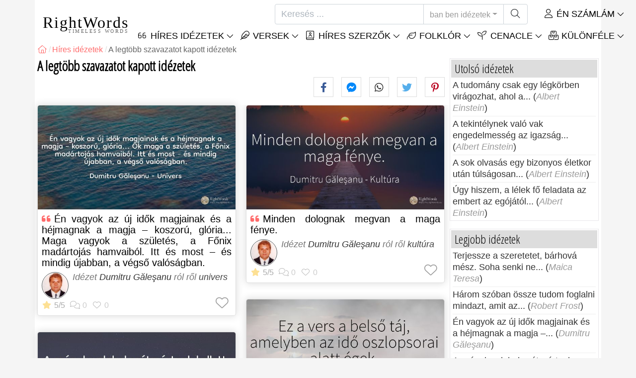

--- FILE ---
content_type: text/html; charset=utf-8
request_url: https://hu.rightwords.eu/idezetek/a-legtobb-szavazatot-kapott-idezetek
body_size: 14107
content:
<!DOCTYPE html><html lang="hu"><head><meta charset="utf-8"><meta http-equiv="X-UA-Compatible" content="IE=edge"><meta name="viewport" content="width=device-width, initial-scale=1"><title>A legtöbb szavazatot kapott idézetek</title><meta name="description" content="A legtöbb szavazatot kapott idézetek által Dumitru Găleşanu ról ről univers, kultúra, szerelem, motiváció"><meta property="fb:app_id" content="751127838608760"><meta property="og:title" content="A legtöbb szavazatot kapott idézetek"><meta property="og:description" content="A legtöbb szavazatot kapott idézetek által Dumitru Găleşanu ról ről univers, kultúra, szerelem, motiváció"><meta property="og:type" content="website"><meta property="og:url" content="https://hu.rightwords.eu/idezetek/a-legtobb-szavazatot-kapott-idezetek"><meta property="og:image" content="https://hu.rightwords.eu/imgupl/quote-photostock/277605p201.jpg"><meta property="og:locale" content="en_US"><meta name="language" content="hu"><meta name="robots" content="index,follow, max-snippet:-1, max-image-preview:large, max-video-preview:-1"><meta name="category" content="idézetek"><link rel="canonical" href="https://hu.rightwords.eu/idezetek/a-legtobb-szavazatot-kapott-idezetek"><meta name="msapplication-tap-highlight" content="no"><meta name="mobile-web-app-capable" content="yes"><meta name="application-name" content="RightWords"><meta name="msapplication-TileImage" content="/assets/img/shortcut-icon/icon-192x192.png"><meta name="msapplication-TileColor" content="#FFF"><meta name="theme-color" content="#FFF"><link rel="shortcut icon" type="image/x-icon" href="/favicon.ico"><link rel="manifest" href="/data/manifest/manifest-hu.json"><link rel="stylesheet" href="/assets/vendors/font-awesome/subset-6.4.0/css/all.1760291870.css"><link rel="preconnect" href="https://fonts.googleapis.com"><link rel="preconnect" href="https://fonts.gstatic.com" crossorigin><link rel="preload" as="style" href="https://fonts.googleapis.com/css?family=Open+Sans+Condensed:300&display=swap&subset=latin-ext"><link rel="stylesheet" href="https://fonts.googleapis.com/css?family=Open+Sans+Condensed:300&display=swap&subset=latin-ext"><link href="/assets/dist/css/site/quote-list.1760291870.css" rel="stylesheet">
<script type="application/ld+json">
{ 
	"@context": "https://schema.org", 
	"@graph": [ 
		{ 
			"@type": "WebSite", 
			"@id": "https://hu.rightwords.eu/#website", 
			"url": "https://hu.rightwords.eu/", 
			"name": "RightWords", 
			"description": "Minden id\u0151k helyes szavai a vil\u00e1g minden t\u00e1j\u00e1r\u00f3l, a h\u00edres szerz\u0151kt\u0151l vagy a folkl\u00f3rt\u00f3l: h\u00edres id\u00e9zetek, maximok, gondolatok, aforizm\u00e1k, versek, k\u00f6zmond\u00e1sok, mond\u00e1sok, rejtv\u00e9nyek, hagyom\u00e1nyok, babon\u00e1k, var\u00e1zslatok, var\u00e1zslatok, ballad\u00e1k", 
			"publisher": { 
				"@id": "https://hu.rightwords.eu/#organization" 
			}, 
			"potentialAction": [ 
				{ 
					"@type": "SearchAction", 
					"target": { 
						"@type": "EntryPoint", 
						"urlTemplate": "https://hu.rightwords.eu/idezetek/kereses?q={q}" 
					}, 
					"query-input": { 
						"@type": "PropertyValueSpecification", 
						"valueRequired": true, 
						"valueName": "q" 
					} 
				} 
			], 
			"inLanguage": "hu" 
		}, 
		{ 
			"@type": "Organization", 
			"@id": "https://hu.rightwords.eu/#organization", 
			"name": "RightWords", 
			"url": "https://hu.rightwords.eu/", 
			"logo": { 
				"@type": "ImageObject", 
				"inLanguage": "hu", 
				"@id": "https://hu.rightwords.eu/#/schema/logo/image/", 
				"url": "https://hu.rightwords.eu/assets/img/logo/rightwords-logo-rounded-256.png", 
				"contentUrl": "https://hu.rightwords.eu/assets/img/logo/rightwords-logo-rounded-256.png", 
				"width": 256, 
				"height": 256, 
				"caption": "RightWords" 
			}, 
			"image": { 
				"@id": "https://hu.rightwords.eu/#/schema/logo/image/" 
			}, 
			"brand": "RightWords", 
			"publishingPrinciples": "https://hu.rightwords.eu/privacy" 
		}, 
		{ 
			"@type": "WebPage", 
			"@id": "https://hu.rightwords.eu/idezetek/a-legtobb-szavazatot-kapott-idezetek#webpage", 
			"url": "https://hu.rightwords.eu/idezetek/a-legtobb-szavazatot-kapott-idezetek", 
			"name": "A legt\u00f6bb szavazatot kapott id\u00e9zetek", 
			"mainEntity": { 
				"@id": "https://hu.rightwords.eu/idezetek/a-legtobb-szavazatot-kapott-idezetek#itemlist" 
			}, 
			"headline": "A legt\u00f6bb szavazatot kapott id\u00e9zetek", 
			"description": "A legt\u00f6bb szavazatot kapott id\u00e9zetek \u00e1ltal Dumitru G\u0103le\u015fanu r\u00f3l r\u0151l univers, kult\u00fara, szerelem, motiv\u00e1ci\u00f3", 
			"publisher": { 
				"@id": "https://hu.rightwords.eu/#organization" 
			}, 
			"inLanguage": "hu", 
			"isPartOf": { 
				"@id": "https://hu.rightwords.eu/#website" 
			}, 
			"primaryImageOfPage": { 
				"@id": "https://hu.rightwords.eu/#primaryimage" 
			}, 
			"image": { 
				"@type": "ImageObject", 
				"@id": "https://hu.rightwords.eu/#primaryimage" 
			}, 
			"breadcrumb": { 
				"@id": "https://hu.rightwords.eu/idezetek/a-legtobb-szavazatot-kapott-idezetek#breadcrumb" 
			} 

		}, 
		{ 
			"@type": "ImageObject", 
			"inLanguage": "hu", 
			"@id": "https://hu.rightwords.eu/#primaryimage", 
			"url": "https://hu.rightwords.eu/imgupl/quote-photostock/277605p201.jpg", 
			"contentUrl": "https://hu.rightwords.eu/imgupl/quote-photostock/277605p201.jpg", 
			"caption": "A legt\u00f6bb szavazatot kapott id\u00e9zetek" 
		},  
		{ 
			"@type": "BreadcrumbList", 
			"@id": "https://hu.rightwords.eu/idezetek/a-legtobb-szavazatot-kapott-idezetek#breadcrumb", 
			"itemListElement": [
				{ 
					"@type": "ListItem",
					"position": 1,
					"name": "Home - RightWords",
					"item": "https://hu.rightwords.eu/"
				},
				{ 
					"@type": "ListItem",
					"position": 2,
					"name": "H\u00edres id\u00e9zetek",
					"item": "https://hu.rightwords.eu/idezetek"
				},
				{ 
					"@type": "ListItem",
					"position": 3,
					"name": "A legt\u00f6bb szavazatot kapott id\u00e9zetek"
				}
			]
		}
	] 
} 
</script>
<script type="application/ld+json">{
	"@context": "https://schema.org", 
	"@type": ["ItemList","CollectionPage"], 
	"@id": "https://hu.rightwords.eu/idezetek/a-legtobb-szavazatot-kapott-idezetek#itemlist", 
	"url": "https://hu.rightwords.eu/idezetek/a-legtobb-szavazatot-kapott-idezetek", 
	"name": "A legt\u00f6bb szavazatot kapott id\u00e9zetek", 
	"description": "A legt\u00f6bb szavazatot kapott id\u00e9zetek \u00e1ltal Dumitru G\u0103le\u015fanu r\u00f3l r\u0151l univers, kult\u00fara, szerelem, motiv\u00e1ci\u00f3", 
	"itemListElement": [ 
		{ 
			"@type": "ListItem", 
			"position": 1, 
			"item": { 
				"@type": ["Quotation","CreativeWork"], 
				"@id": "https://hu.rightwords.eu/idezetek/en-vagyok-az-uj-idok-magjainak-es-a-hejmagnak-a-magja--277605#quotation", 
				"url": "https://hu.rightwords.eu/idezetek/en-vagyok-az-uj-idok-magjainak-es-a-hejmagnak-a-magja--277605", 
				"name": "\u00c9n vagyok az \u00faj id\u0151k magjainak \u00e9s a h\u00e9jmagnak a magja \u2013...", 
				"description": "Id\u00e9zet Dumitru G\u0103le\u015fanu r\u00f3l r\u0151l univers", 
				"image": "https://hu.rightwords.eu/imgupl/quote-photostock/sm-277605p201.jpg", 
				"author": { 
					"@type": "Person", 
					"@id": "https://hu.rightwords.eu/szerzoi/eletrajz/dumitru-galesanu#author", 
					"name": "Dumitru Găleşanu"
				}, 
				"about": [ 
					{ 
						"@type": "Thing", 
						"name": "Univers", 
						"url": "https://hu.rightwords.eu/idezetek/temak/univers"
					}
				]
			}
		}, 
		{ 
			"@type": "ListItem", 
			"position": 2, 
			"item": { 
				"@type": ["Quotation","CreativeWork"], 
				"@id": "https://hu.rightwords.eu/idezetek/a-szonak-valahol-szetszortnak-kellett-maradnia-porosan--277583#quotation", 
				"url": "https://hu.rightwords.eu/idezetek/a-szonak-valahol-szetszortnak-kellett-maradnia-porosan--277583", 
				"name": "A sz\u00f3nak valahol sz\u00e9tsz\u00f3rtnak kellett maradnia, porosan...", 
				"description": "Id\u00e9zet Dumitru G\u0103le\u015fanu r\u00f3l r\u0151l univers", 
				"image": "https://hu.rightwords.eu/imgupl/quote-photostock/sm-277583p260.jpg", 
				"author": { 
					"@type": "Person", 
					"@id": "https://hu.rightwords.eu/szerzoi/eletrajz/dumitru-galesanu#author", 
					"name": "Dumitru Găleşanu"
				}, 
				"about": [ 
					{ 
						"@type": "Thing", 
						"name": "Univers", 
						"url": "https://hu.rightwords.eu/idezetek/temak/univers"
					}
				]
			}
		}, 
		{ 
			"@type": "ListItem", 
			"position": 3, 
			"item": { 
				"@type": ["Quotation","CreativeWork"], 
				"@id": "https://hu.rightwords.eu/idezetek/o-mily-torekeny-az-univerzum--277590#quotation", 
				"url": "https://hu.rightwords.eu/idezetek/o-mily-torekeny-az-univerzum--277590", 
				"name": "\u00d3, mily t\u00f6r\u00e9keny \u2013 az univerzum!", 
				"description": "Id\u00e9zet Dumitru G\u0103le\u015fanu r\u00f3l r\u0151l univers", 
				"image": "https://hu.rightwords.eu/imgupl/quote-photostock/sm-277590p138.jpg", 
				"author": { 
					"@type": "Person", 
					"@id": "https://hu.rightwords.eu/szerzoi/eletrajz/dumitru-galesanu#author", 
					"name": "Dumitru Găleşanu"
				}, 
				"about": [ 
					{ 
						"@type": "Thing", 
						"name": "Univers", 
						"url": "https://hu.rightwords.eu/idezetek/temak/univers"
					}
				]
			}
		}, 
		{ 
			"@type": "ListItem", 
			"position": 4, 
			"item": { 
				"@type": ["Quotation","CreativeWork"], 
				"@id": "https://hu.rightwords.eu/idezetek/en-vagyok-te-mint-a-hold-felig-feny-felig--277594#quotation", 
				"url": "https://hu.rightwords.eu/idezetek/en-vagyok-te-mint-a-hold-felig-feny-felig--277594", 
				"name": "\u201e\u00c9n\u201d vagyok \u201eTe\u201d, mint a Hold - f\u00e9lig f\u00e9ny, f\u00e9lig...", 
				"description": "Id\u00e9zet Dumitru G\u0103le\u015fanu r\u00f3l r\u0151l univers", 
				"image": "https://hu.rightwords.eu/imgupl/quote-photostock/sm-277594p83.jpg", 
				"author": { 
					"@type": "Person", 
					"@id": "https://hu.rightwords.eu/szerzoi/eletrajz/dumitru-galesanu#author", 
					"name": "Dumitru Găleşanu"
				}, 
				"about": [ 
					{ 
						"@type": "Thing", 
						"name": "Univers", 
						"url": "https://hu.rightwords.eu/idezetek/temak/univers"
					}
				]
			}
		}, 
		{ 
			"@type": "ListItem", 
			"position": 5, 
			"item": { 
				"@type": ["Quotation","CreativeWork"], 
				"@id": "https://hu.rightwords.eu/idezetek/a-szerelem-vagus-idegere-jellemzo-gravitacio-alatt--277643#quotation", 
				"url": "https://hu.rightwords.eu/idezetek/a-szerelem-vagus-idegere-jellemzo-gravitacio-alatt--277643", 
				"name": "a szerelem vagus ideg\u00e9re jellemz\u0151 gravit\u00e1ci\u00f3 alatt \u2013...", 
				"description": "Id\u00e9zet Dumitru G\u0103le\u015fanu r\u00f3l r\u0151l univers", 
				"image": "https://hu.rightwords.eu/imgupl/quote-photostock/sm-277643p419.jpg", 
				"author": { 
					"@type": "Person", 
					"@id": "https://hu.rightwords.eu/szerzoi/eletrajz/dumitru-galesanu#author", 
					"name": "Dumitru Găleşanu"
				}, 
				"about": [ 
					{ 
						"@type": "Thing", 
						"name": "Univers", 
						"url": "https://hu.rightwords.eu/idezetek/temak/univers"
					}
				]
			}
		}, 
		{ 
			"@type": "ListItem", 
			"position": 6, 
			"item": { 
				"@type": ["Quotation","CreativeWork"], 
				"@id": "https://hu.rightwords.eu/idezetek/a-gravitacio-kvantumelmeleteben-meg-a-misztikus-istent-is--277651#quotation", 
				"url": "https://hu.rightwords.eu/idezetek/a-gravitacio-kvantumelmeleteben-meg-a-misztikus-istent-is--277651", 
				"name": "A gravit\u00e1ci\u00f3 kvantumelm\u00e9let\u00e9ben m\u00e9g a misztikus istent is...", 
				"description": "Id\u00e9zet Dumitru G\u0103le\u015fanu r\u00f3l r\u0151l univers", 
				"image": "https://hu.rightwords.eu/imgupl/quote-photostock/sm-277651p359.jpg", 
				"author": { 
					"@type": "Person", 
					"@id": "https://hu.rightwords.eu/szerzoi/eletrajz/dumitru-galesanu#author", 
					"name": "Dumitru Găleşanu"
				}, 
				"about": [ 
					{ 
						"@type": "Thing", 
						"name": "Univers", 
						"url": "https://hu.rightwords.eu/idezetek/temak/univers"
					}
				]
			}
		}, 
		{ 
			"@type": "ListItem", 
			"position": 7, 
			"item": { 
				"@type": ["Quotation","CreativeWork"], 
				"@id": "https://hu.rightwords.eu/idezetek/a-szeretet-befeszkelte-magat-a-lelkunkbe-szembenezve-az--278006#quotation", 
				"url": "https://hu.rightwords.eu/idezetek/a-szeretet-befeszkelte-magat-a-lelkunkbe-szembenezve-az--278006", 
				"name": "A szeretet bef\u00e9szkelte mag\u00e1t a lelk\u00fcnkbe, szemben\u00e9zve az...", 
				"description": "Id\u00e9zet Dumitru G\u0103le\u015fanu r\u00f3l r\u0151l univers", 
				"image": "https://hu.rightwords.eu/imgupl/quote-photostock/sm-278006p401.jpg", 
				"author": { 
					"@type": "Person", 
					"@id": "https://hu.rightwords.eu/szerzoi/eletrajz/dumitru-galesanu#author", 
					"name": "Dumitru Găleşanu"
				}, 
				"about": [ 
					{ 
						"@type": "Thing", 
						"name": "Univers", 
						"url": "https://hu.rightwords.eu/idezetek/temak/univers"
					}
				]
			}
		}, 
		{ 
			"@type": "ListItem", 
			"position": 8, 
			"item": { 
				"@type": ["Quotation","CreativeWork"], 
				"@id": "https://hu.rightwords.eu/idezetek/en-es-enem-onmagam-haladunk-azon-hely-fele-ahol-orokke--277584#quotation", 
				"url": "https://hu.rightwords.eu/idezetek/en-es-enem-onmagam-haladunk-azon-hely-fele-ahol-orokke--277584", 
				"name": "\u00c9n \u00e9s \u00e9nem, \u00f6nmagam haladunk azon hely fel\u00e9, ahol \u00f6r\u00f6kk\u00e9...", 
				"description": "Id\u00e9zet Dumitru G\u0103le\u015fanu r\u00f3l r\u0151l kult\u00fara", 
				"image": "https://hu.rightwords.eu/imgupl/quote-photostock/sm-277584p388.jpg", 
				"author": { 
					"@type": "Person", 
					"@id": "https://hu.rightwords.eu/szerzoi/eletrajz/dumitru-galesanu#author", 
					"name": "Dumitru Găleşanu"
				}, 
				"about": [ 
					{ 
						"@type": "Thing", 
						"name": "Kultúra", 
						"url": "https://hu.rightwords.eu/idezetek/temak/kultura"
					}
				]
			}
		}, 
		{ 
			"@type": "ListItem", 
			"position": 9, 
			"item": { 
				"@type": ["Quotation","CreativeWork"], 
				"@id": "https://hu.rightwords.eu/idezetek/egy-agyagora-amely-meg-mindig-felismeri-bennem--277586#quotation", 
				"url": "https://hu.rightwords.eu/idezetek/egy-agyagora-amely-meg-mindig-felismeri-bennem--277586", 
				"name": "Egy agyag\u00f3ra, amely m\u00e9g mindig felismeri bennem -...", 
				"description": "Id\u00e9zet Dumitru G\u0103le\u015fanu r\u00f3l r\u0151l univers", 
				"image": "https://hu.rightwords.eu/imgupl/quote-photostock/sm-277586p351.jpg", 
				"author": { 
					"@type": "Person", 
					"@id": "https://hu.rightwords.eu/szerzoi/eletrajz/dumitru-galesanu#author", 
					"name": "Dumitru Găleşanu"
				}, 
				"about": [ 
					{ 
						"@type": "Thing", 
						"name": "Univers", 
						"url": "https://hu.rightwords.eu/idezetek/temak/univers"
					}
				]
			}
		}, 
		{ 
			"@type": "ListItem", 
			"position": 10, 
			"item": { 
				"@type": ["Quotation","CreativeWork"], 
				"@id": "https://hu.rightwords.eu/idezetek/a-fenyben-ulve-szavaink-kialudtak-egy-noveny--277589#quotation", 
				"url": "https://hu.rightwords.eu/idezetek/a-fenyben-ulve-szavaink-kialudtak-egy-noveny--277589", 
				"name": "A f\u00e9nyben \u00fclve \u2013 szavaink kialudtak egy n\u00f6v\u00e9ny...", 
				"description": "Id\u00e9zet Dumitru G\u0103le\u015fanu r\u00f3l r\u0151l kult\u00fara", 
				"image": "https://hu.rightwords.eu/imgupl/quote-photostock/sm-277589p343.jpg", 
				"author": { 
					"@type": "Person", 
					"@id": "https://hu.rightwords.eu/szerzoi/eletrajz/dumitru-galesanu#author", 
					"name": "Dumitru Găleşanu"
				}, 
				"about": [ 
					{ 
						"@type": "Thing", 
						"name": "Kultúra", 
						"url": "https://hu.rightwords.eu/idezetek/temak/kultura"
					}
				]
			}
		}, 
		{ 
			"@type": "ListItem", 
			"position": 11, 
			"item": { 
				"@type": ["Quotation","CreativeWork"], 
				"@id": "https://hu.rightwords.eu/idezetek/az-eg-tukrei-visszhangoznak-a-szoban-az-ido-toredekei--277591#quotation", 
				"url": "https://hu.rightwords.eu/idezetek/az-eg-tukrei-visszhangoznak-a-szoban-az-ido-toredekei--277591", 
				"name": "Az \u00e9g t\u00fckrei visszhangoznak a sz\u00f3ban, az id\u0151 t\u00f6red\u00e9kei...", 
				"description": "Id\u00e9zet Dumitru G\u0103le\u015fanu r\u00f3l r\u0151l kult\u00fara", 
				"image": "https://hu.rightwords.eu/imgupl/quote-photostock/sm-277591p151.jpg", 
				"author": { 
					"@type": "Person", 
					"@id": "https://hu.rightwords.eu/szerzoi/eletrajz/dumitru-galesanu#author", 
					"name": "Dumitru Găleşanu"
				}, 
				"about": [ 
					{ 
						"@type": "Thing", 
						"name": "Kultúra", 
						"url": "https://hu.rightwords.eu/idezetek/temak/kultura"
					}
				]
			}
		}, 
		{ 
			"@type": "ListItem", 
			"position": 12, 
			"item": { 
				"@type": ["Quotation","CreativeWork"], 
				"@id": "https://hu.rightwords.eu/idezetek/soha-nem-voltam-es-soha-nem-is-leszek-mas-mint-egy-mozgo--277593#quotation", 
				"url": "https://hu.rightwords.eu/idezetek/soha-nem-voltam-es-soha-nem-is-leszek-mas-mint-egy-mozgo--277593", 
				"name": "Soha nem voltam \u00e9s soha nem is leszek m\u00e1s, mint egy mozg\u00f3...", 
				"description": "Id\u00e9zet Dumitru G\u0103le\u015fanu r\u00f3l r\u0151l szerelem", 
				"image": "https://hu.rightwords.eu/imgupl/quote-photostock/sm-277593p127.jpg", 
				"author": { 
					"@type": "Person", 
					"@id": "https://hu.rightwords.eu/szerzoi/eletrajz/dumitru-galesanu#author", 
					"name": "Dumitru Găleşanu"
				}, 
				"about": [ 
					{ 
						"@type": "Thing", 
						"name": "Szerelem", 
						"url": "https://hu.rightwords.eu/idezetek/temak/szerelem"
					}
				]
			}
		}, 
		{ 
			"@type": "ListItem", 
			"position": 13, 
			"item": { 
				"@type": ["Quotation","CreativeWork"], 
				"@id": "https://hu.rightwords.eu/idezetek/mindig-itt-en-mindig-itt-vagyok-a-let-birodalmaban-annak--277595#quotation", 
				"url": "https://hu.rightwords.eu/idezetek/mindig-itt-en-mindig-itt-vagyok-a-let-birodalmaban-annak--277595", 
				"name": "Mindig itt \u00c9n mindig Itt vagyok a L\u00e9t birodalm\u00e1ban, annak...", 
				"description": "Id\u00e9zet Dumitru G\u0103le\u015fanu r\u00f3l r\u0151l szerelem", 
				"image": "https://hu.rightwords.eu/imgupl/quote-photostock/sm-277595p168.jpg", 
				"author": { 
					"@type": "Person", 
					"@id": "https://hu.rightwords.eu/szerzoi/eletrajz/dumitru-galesanu#author", 
					"name": "Dumitru Găleşanu"
				}, 
				"about": [ 
					{ 
						"@type": "Thing", 
						"name": "Szerelem", 
						"url": "https://hu.rightwords.eu/idezetek/temak/szerelem"
					}
				]
			}
		}, 
		{ 
			"@type": "ListItem", 
			"position": 14, 
			"item": { 
				"@type": ["Quotation","CreativeWork"], 
				"@id": "https://hu.rightwords.eu/idezetek/a-testemben-az-ido-egyutterzo-es-diszkret-meg-mindig--277596#quotation", 
				"url": "https://hu.rightwords.eu/idezetek/a-testemben-az-ido-egyutterzo-es-diszkret-meg-mindig--277596", 
				"name": "A testemben az id\u0151 \u2013 egy\u00fctt\u00e9rz\u0151 \u00e9s diszkr\u00e9t, m\u00e9g mindig...", 
				"description": "Id\u00e9zet Dumitru G\u0103le\u015fanu r\u00f3l r\u0151l motiv\u00e1ci\u00f3", 
				"image": "https://hu.rightwords.eu/imgupl/quote-photostock/sm-277596p324.jpg", 
				"author": { 
					"@type": "Person", 
					"@id": "https://hu.rightwords.eu/szerzoi/eletrajz/dumitru-galesanu#author", 
					"name": "Dumitru Găleşanu"
				}, 
				"about": [ 
					{ 
						"@type": "Thing", 
						"name": "Motiváció", 
						"url": "https://hu.rightwords.eu/idezetek/temak/motivacio"
					}
				]
			}
		}, 
		{ 
			"@type": "ListItem", 
			"position": 15, 
			"item": { 
				"@type": ["Quotation","CreativeWork"], 
				"@id": "https://hu.rightwords.eu/idezetek/az-en-bunom-az-onfeledtseg-ideje--277597#quotation", 
				"url": "https://hu.rightwords.eu/idezetek/az-en-bunom-az-onfeledtseg-ideje--277597", 
				"name": "Az \u00e9n b\u0171n\u00f6m az \u00f6nfeledts\u00e9g ideje.", 
				"description": "Id\u00e9zet Dumitru G\u0103le\u015fanu r\u00f3l r\u0151l univers", 
				"image": "https://hu.rightwords.eu/imgupl/quote-photostock/sm-277597p280.jpg", 
				"author": { 
					"@type": "Person", 
					"@id": "https://hu.rightwords.eu/szerzoi/eletrajz/dumitru-galesanu#author", 
					"name": "Dumitru Găleşanu"
				}, 
				"about": [ 
					{ 
						"@type": "Thing", 
						"name": "Univers", 
						"url": "https://hu.rightwords.eu/idezetek/temak/univers"
					}
				]
			}
		}, 
		{ 
			"@type": "ListItem", 
			"position": 16, 
			"item": { 
				"@type": ["Quotation","CreativeWork"], 
				"@id": "https://hu.rightwords.eu/idezetek/ha-a-gondolat-melysegeibe-nezek-egy-folyoba-amely--277598#quotation", 
				"url": "https://hu.rightwords.eu/idezetek/ha-a-gondolat-melysegeibe-nezek-egy-folyoba-amely--277598", 
				"name": "Ha a gondolat m\u00e9lys\u00e9geibe n\u00e9zek \u2013 egy foly\u00f3ba, amely...", 
				"description": "Id\u00e9zet Dumitru G\u0103le\u015fanu r\u00f3l r\u0151l kult\u00fara", 
				"author": { 
					"@type": "Person", 
					"@id": "https://hu.rightwords.eu/szerzoi/eletrajz/dumitru-galesanu#author", 
					"name": "Dumitru Găleşanu"
				}, 
				"about": [ 
					{ 
						"@type": "Thing", 
						"name": "Kultúra", 
						"url": "https://hu.rightwords.eu/idezetek/temak/kultura"
					}
				]
			}
		}, 
		{ 
			"@type": "ListItem", 
			"position": 17, 
			"item": { 
				"@type": ["Quotation","CreativeWork"], 
				"@id": "https://hu.rightwords.eu/idezetek/minden-pillanatban-megtapasztalom-a-hatartalansagot-es--277601#quotation", 
				"url": "https://hu.rightwords.eu/idezetek/minden-pillanatban-megtapasztalom-a-hatartalansagot-es--277601", 
				"name": "Minden pillanatban megtapasztalom a hat\u00e1rtalans\u00e1got, \u00e9s...", 
				"description": "Id\u00e9zet Dumitru G\u0103le\u015fanu r\u00f3l r\u0151l motiv\u00e1ci\u00f3", 
				"image": "https://hu.rightwords.eu/imgupl/quote-photostock/sm-277601p397.jpg", 
				"author": { 
					"@type": "Person", 
					"@id": "https://hu.rightwords.eu/szerzoi/eletrajz/dumitru-galesanu#author", 
					"name": "Dumitru Găleşanu"
				}, 
				"about": [ 
					{ 
						"@type": "Thing", 
						"name": "Motiváció", 
						"url": "https://hu.rightwords.eu/idezetek/temak/motivacio"
					}
				]
			}
		}, 
		{ 
			"@type": "ListItem", 
			"position": 18, 
			"item": { 
				"@type": ["Quotation","CreativeWork"], 
				"@id": "https://hu.rightwords.eu/idezetek/csak-az-emlekek-tartjak-eletben-szavainkat-szemunket-es--277603#quotation", 
				"url": "https://hu.rightwords.eu/idezetek/csak-az-emlekek-tartjak-eletben-szavainkat-szemunket-es--277603", 
				"name": "Csak az eml\u00e9kek tartj\u00e1k \u00e9letben szavainkat, szem\u00fcnket \u00e9s...", 
				"description": "Id\u00e9zet Dumitru G\u0103le\u015fanu r\u00f3l r\u0151l univers", 
				"image": "https://hu.rightwords.eu/imgupl/quote-photostock/sm-277603p86.jpg", 
				"author": { 
					"@type": "Person", 
					"@id": "https://hu.rightwords.eu/szerzoi/eletrajz/dumitru-galesanu#author", 
					"name": "Dumitru Găleşanu"
				}, 
				"about": [ 
					{ 
						"@type": "Thing", 
						"name": "Univers", 
						"url": "https://hu.rightwords.eu/idezetek/temak/univers"
					}
				]
			}
		}, 
		{ 
			"@type": "ListItem", 
			"position": 19, 
			"item": { 
				"@type": ["Quotation","CreativeWork"], 
				"@id": "https://hu.rightwords.eu/idezetek/minden-dolognak-megvan-a-maga-fenye--277606#quotation", 
				"url": "https://hu.rightwords.eu/idezetek/minden-dolognak-megvan-a-maga-fenye--277606", 
				"name": "Minden dolognak megvan a maga f\u00e9nye.", 
				"description": "Id\u00e9zet Dumitru G\u0103le\u015fanu r\u00f3l r\u0151l kult\u00fara", 
				"image": "https://hu.rightwords.eu/imgupl/quote-photostock/sm-277606p166.jpg", 
				"author": { 
					"@type": "Person", 
					"@id": "https://hu.rightwords.eu/szerzoi/eletrajz/dumitru-galesanu#author", 
					"name": "Dumitru Găleşanu"
				}, 
				"about": [ 
					{ 
						"@type": "Thing", 
						"name": "Kultúra", 
						"url": "https://hu.rightwords.eu/idezetek/temak/kultura"
					}
				]
			}
		}, 
		{ 
			"@type": "ListItem", 
			"position": 20, 
			"item": { 
				"@type": ["Quotation","CreativeWork"], 
				"@id": "https://hu.rightwords.eu/idezetek/ez-a-vers-a-belso-taj-amelyben-az-ido-oszlopsorai-alatt--277608#quotation", 
				"url": "https://hu.rightwords.eu/idezetek/ez-a-vers-a-belso-taj-amelyben-az-ido-oszlopsorai-alatt--277608", 
				"name": "Ez a vers a bels\u0151 t\u00e1j, amelyben az id\u0151 oszlopsorai alatt...", 
				"description": "Id\u00e9zet Dumitru G\u0103le\u015fanu r\u00f3l r\u0151l kult\u00fara", 
				"image": "https://hu.rightwords.eu/imgupl/quote-photostock/sm-277608p253.jpg", 
				"author": { 
					"@type": "Person", 
					"@id": "https://hu.rightwords.eu/szerzoi/eletrajz/dumitru-galesanu#author", 
					"name": "Dumitru Găleşanu"
				}, 
				"about": [ 
					{ 
						"@type": "Thing", 
						"name": "Kultúra", 
						"url": "https://hu.rightwords.eu/idezetek/temak/kultura"
					}
				]
			}
		}, 
		{ 
			"@type": "ListItem", 
			"position": 21, 
			"item": { 
				"@type": ["Quotation","CreativeWork"], 
				"@id": "https://hu.rightwords.eu/idezetek/mivel-magat-az-eletet-nem-lehet-orok-hoban-es-a-feledesen--277611#quotation", 
				"url": "https://hu.rightwords.eu/idezetek/mivel-magat-az-eletet-nem-lehet-orok-hoban-es-a-feledesen--277611", 
				"name": "Mivel mag\u00e1t az \u00e9letet nem lehet \u00f6r\u00f6k h\u00f3ban \u00e9s a feled\u00e9sen...", 
				"description": "Id\u00e9zet Dumitru G\u0103le\u015fanu r\u00f3l r\u0151l motiv\u00e1ci\u00f3", 
				"image": "https://hu.rightwords.eu/imgupl/quote-photostock/sm-277611p123.jpg", 
				"author": { 
					"@type": "Person", 
					"@id": "https://hu.rightwords.eu/szerzoi/eletrajz/dumitru-galesanu#author", 
					"name": "Dumitru Găleşanu"
				}, 
				"about": [ 
					{ 
						"@type": "Thing", 
						"name": "Motiváció", 
						"url": "https://hu.rightwords.eu/idezetek/temak/motivacio"
					}
				]
			}
		}, 
		{ 
			"@type": "ListItem", 
			"position": 22, 
			"item": { 
				"@type": ["Quotation","CreativeWork"], 
				"@id": "https://hu.rightwords.eu/idezetek/veszekedtek-es-szavakkal-utottek-a-nyelvemet-arra--277613#quotation", 
				"url": "https://hu.rightwords.eu/idezetek/veszekedtek-es-szavakkal-utottek-a-nyelvemet-arra--277613", 
				"name": "Veszekedtek \u00e9s szavakkal \u00fct\u00f6tt\u00e9k a nyelvemet, arra...", 
				"description": "Id\u00e9zet Dumitru G\u0103le\u015fanu r\u00f3l r\u0151l univers", 
				"image": "https://hu.rightwords.eu/imgupl/quote-photostock/sm-277613p258.jpg", 
				"author": { 
					"@type": "Person", 
					"@id": "https://hu.rightwords.eu/szerzoi/eletrajz/dumitru-galesanu#author", 
					"name": "Dumitru Găleşanu"
				}, 
				"about": [ 
					{ 
						"@type": "Thing", 
						"name": "Univers", 
						"url": "https://hu.rightwords.eu/idezetek/temak/univers"
					}
				]
			}
		}, 
		{ 
			"@type": "ListItem", 
			"position": 23, 
			"item": { 
				"@type": ["Quotation","CreativeWork"], 
				"@id": "https://hu.rightwords.eu/idezetek/ki-tudna-elfogadni-zaklatott-fenyemet-korlatlan--277614#quotation", 
				"url": "https://hu.rightwords.eu/idezetek/ki-tudna-elfogadni-zaklatott-fenyemet-korlatlan--277614", 
				"name": "Ki tudn\u00e1 elfogadni zaklatott f\u00e9nyemet \u2013 korl\u00e1tlan...", 
				"description": "Id\u00e9zet Dumitru G\u0103le\u015fanu r\u00f3l r\u0151l univers", 
				"image": "https://hu.rightwords.eu/imgupl/quote-photostock/sm-277614p302.jpg", 
				"author": { 
					"@type": "Person", 
					"@id": "https://hu.rightwords.eu/szerzoi/eletrajz/dumitru-galesanu#author", 
					"name": "Dumitru Găleşanu"
				}, 
				"about": [ 
					{ 
						"@type": "Thing", 
						"name": "Univers", 
						"url": "https://hu.rightwords.eu/idezetek/temak/univers"
					}
				]
			}
		}, 
		{ 
			"@type": "ListItem", 
			"position": 24, 
			"item": { 
				"@type": ["Quotation","CreativeWork"], 
				"@id": "https://hu.rightwords.eu/idezetek/az-arnyek-birodalma-vallvetve-aramlik-az-elettel-a--277615#quotation", 
				"url": "https://hu.rightwords.eu/idezetek/az-arnyek-birodalma-vallvetve-aramlik-az-elettel-a--277615", 
				"name": "Az \u00e1rny\u00e9k birodalma v\u00e1llvetve \u00e1ramlik az \u00e9lettel, a...", 
				"description": "Id\u00e9zet Dumitru G\u0103le\u015fanu r\u00f3l r\u0151l kult\u00fara", 
				"image": "https://hu.rightwords.eu/imgupl/quote-photostock/sm-277615p124.jpg", 
				"author": { 
					"@type": "Person", 
					"@id": "https://hu.rightwords.eu/szerzoi/eletrajz/dumitru-galesanu#author", 
					"name": "Dumitru Găleşanu"
				}, 
				"about": [ 
					{ 
						"@type": "Thing", 
						"name": "Kultúra", 
						"url": "https://hu.rightwords.eu/idezetek/temak/kultura"
					}
				]
			}
		}, 
		{ 
			"@type": "ListItem", 
			"position": 25, 
			"item": { 
				"@type": ["Quotation","CreativeWork"], 
				"@id": "https://hu.rightwords.eu/idezetek/csak-a-gravitacio-tart-minket-kozel-egymashoz--277616#quotation", 
				"url": "https://hu.rightwords.eu/idezetek/csak-a-gravitacio-tart-minket-kozel-egymashoz--277616", 
				"name": "Csak a gravit\u00e1ci\u00f3 tart minket k\u00f6zel egym\u00e1shoz!", 
				"description": "Id\u00e9zet Dumitru G\u0103le\u015fanu r\u00f3l r\u0151l kult\u00fara", 
				"image": "https://hu.rightwords.eu/imgupl/quote-photostock/sm-277616p100.jpg", 
				"author": { 
					"@type": "Person", 
					"@id": "https://hu.rightwords.eu/szerzoi/eletrajz/dumitru-galesanu#author", 
					"name": "Dumitru Găleşanu"
				}, 
				"about": [ 
					{ 
						"@type": "Thing", 
						"name": "Kultúra", 
						"url": "https://hu.rightwords.eu/idezetek/temak/kultura"
					}
				]
			}
		}, 
		{ 
			"@type": "ListItem", 
			"position": 26, 
			"item": { 
				"@type": ["Quotation","CreativeWork"], 
				"@id": "https://hu.rightwords.eu/idezetek/a-gravitacios-valosagban-a-mozgas-az-univerzum--277618#quotation", 
				"url": "https://hu.rightwords.eu/idezetek/a-gravitacios-valosagban-a-mozgas-az-univerzum--277618", 
				"name": "A gravit\u00e1ci\u00f3s val\u00f3s\u00e1gban a mozg\u00e1s az univerzum...", 
				"description": "Id\u00e9zet Dumitru G\u0103le\u015fanu r\u00f3l r\u0151l univers", 
				"image": "https://hu.rightwords.eu/imgupl/quote-photostock/sm-277618p254.jpg", 
				"author": { 
					"@type": "Person", 
					"@id": "https://hu.rightwords.eu/szerzoi/eletrajz/dumitru-galesanu#author", 
					"name": "Dumitru Găleşanu"
				}, 
				"about": [ 
					{ 
						"@type": "Thing", 
						"name": "Univers", 
						"url": "https://hu.rightwords.eu/idezetek/temak/univers"
					}
				]
			}
		}, 
		{ 
			"@type": "ListItem", 
			"position": 27, 
			"item": { 
				"@type": ["Quotation","CreativeWork"], 
				"@id": "https://hu.rightwords.eu/idezetek/miota-elmentel-a-szemem-a-sivatag-szinet-vette-fel--277620#quotation", 
				"url": "https://hu.rightwords.eu/idezetek/miota-elmentel-a-szemem-a-sivatag-szinet-vette-fel--277620", 
				"name": "Mi\u00f3ta elment\u00e9l, a szemem a sivatag sz\u00edn\u00e9t vette fel...", 
				"description": "Id\u00e9zet Dumitru G\u0103le\u015fanu r\u00f3l r\u0151l szerelem", 
				"image": "https://hu.rightwords.eu/imgupl/quote-photostock/sm-277620p371.jpg", 
				"author": { 
					"@type": "Person", 
					"@id": "https://hu.rightwords.eu/szerzoi/eletrajz/dumitru-galesanu#author", 
					"name": "Dumitru Găleşanu"
				}, 
				"about": [ 
					{ 
						"@type": "Thing", 
						"name": "Szerelem", 
						"url": "https://hu.rightwords.eu/idezetek/temak/szerelem"
					}
				]
			}
		}, 
		{ 
			"@type": "ListItem", 
			"position": 28, 
			"item": { 
				"@type": ["Quotation","CreativeWork"], 
				"@id": "https://hu.rightwords.eu/idezetek/o-a-hold-eneke-milyen-bensosegesen-hordozod-magadban--277624#quotation", 
				"url": "https://hu.rightwords.eu/idezetek/o-a-hold-eneke-milyen-bensosegesen-hordozod-magadban--277624", 
				"name": "- \u00d3, a Hold \u00e9neke, milyen bens\u0151s\u00e9gesen hordozod magadban!", 
				"description": "Id\u00e9zet Dumitru G\u0103le\u015fanu r\u00f3l r\u0151l motiv\u00e1ci\u00f3", 
				"image": "https://hu.rightwords.eu/imgupl/quote-photostock/sm-277624p113.jpg", 
				"author": { 
					"@type": "Person", 
					"@id": "https://hu.rightwords.eu/szerzoi/eletrajz/dumitru-galesanu#author", 
					"name": "Dumitru Găleşanu"
				}, 
				"about": [ 
					{ 
						"@type": "Thing", 
						"name": "Motiváció", 
						"url": "https://hu.rightwords.eu/idezetek/temak/motivacio"
					}
				]
			}
		}, 
		{ 
			"@type": "ListItem", 
			"position": 29, 
			"item": { 
				"@type": ["Quotation","CreativeWork"], 
				"@id": "https://hu.rightwords.eu/idezetek/o-milyen-egyszeru-es-szep-lehet-az-ember-termeszete--277625#quotation", 
				"url": "https://hu.rightwords.eu/idezetek/o-milyen-egyszeru-es-szep-lehet-az-ember-termeszete--277625", 
				"name": "\u00d3, milyen egyszer\u0171 \u00e9s sz\u00e9p lehet az ember term\u00e9szete!", 
				"description": "Id\u00e9zet Dumitru G\u0103le\u015fanu r\u00f3l r\u0151l motiv\u00e1ci\u00f3", 
				"image": "https://hu.rightwords.eu/imgupl/quote-photostock/sm-277625p53.jpg", 
				"author": { 
					"@type": "Person", 
					"@id": "https://hu.rightwords.eu/szerzoi/eletrajz/dumitru-galesanu#author", 
					"name": "Dumitru Găleşanu"
				}, 
				"about": [ 
					{ 
						"@type": "Thing", 
						"name": "Motiváció", 
						"url": "https://hu.rightwords.eu/idezetek/temak/motivacio"
					}
				]
			}
		}, 
		{ 
			"@type": "ListItem", 
			"position": 30, 
			"item": { 
				"@type": ["Quotation","CreativeWork"], 
				"@id": "https://hu.rightwords.eu/idezetek/az-alom-nem-mas-mint-egy-belulrol-es-anelkul-kivetitett--277627#quotation", 
				"url": "https://hu.rightwords.eu/idezetek/az-alom-nem-mas-mint-egy-belulrol-es-anelkul-kivetitett--277627", 
				"name": "Az \u00e1lom nem m\u00e1s, mint egy bel\u00fclr\u0151l \u00e9s an\u00e9lk\u00fcl kivet\u00edtett...", 
				"description": "Id\u00e9zet Dumitru G\u0103le\u015fanu r\u00f3l r\u0151l univers", 
				"image": "https://hu.rightwords.eu/imgupl/quote-photostock/sm-277627p326.jpg", 
				"author": { 
					"@type": "Person", 
					"@id": "https://hu.rightwords.eu/szerzoi/eletrajz/dumitru-galesanu#author", 
					"name": "Dumitru Găleşanu"
				}, 
				"about": [ 
					{ 
						"@type": "Thing", 
						"name": "Univers", 
						"url": "https://hu.rightwords.eu/idezetek/temak/univers"
					}
				]
			}
		}, 
		{ 
			"@type": "ListItem", 
			"position": 31, 
			"item": { 
				"@type": ["Quotation","CreativeWork"], 
				"@id": "https://hu.rightwords.eu/idezetek/tovabbra-is-hiszek-a-muveszet-szent-erejeben-es--277628#quotation", 
				"url": "https://hu.rightwords.eu/idezetek/tovabbra-is-hiszek-a-muveszet-szent-erejeben-es--277628", 
				"name": "Tov\u00e1bbra is hiszek a m\u0171v\u00e9szet szent erej\u00e9ben \u00e9s...", 
				"description": "Id\u00e9zet Dumitru G\u0103le\u015fanu r\u00f3l r\u0151l univers", 
				"image": "https://hu.rightwords.eu/imgupl/quote-photostock/sm-277628p351.jpg", 
				"author": { 
					"@type": "Person", 
					"@id": "https://hu.rightwords.eu/szerzoi/eletrajz/dumitru-galesanu#author", 
					"name": "Dumitru Găleşanu"
				}, 
				"about": [ 
					{ 
						"@type": "Thing", 
						"name": "Univers", 
						"url": "https://hu.rightwords.eu/idezetek/temak/univers"
					}
				]
			}
		}, 
		{ 
			"@type": "ListItem", 
			"position": 32, 
			"item": { 
				"@type": ["Quotation","CreativeWork"], 
				"@id": "https://hu.rightwords.eu/idezetek/valoban-nem-fogok-tudni-tul-messzire-repulni-a-nagy--277629#quotation", 
				"url": "https://hu.rightwords.eu/idezetek/valoban-nem-fogok-tudni-tul-messzire-repulni-a-nagy--277629", 
				"name": "Val\u00f3ban, nem fogok tudni t\u00fal messzire rep\u00fclni a nagy...", 
				"description": "Id\u00e9zet Dumitru G\u0103le\u015fanu r\u00f3l r\u0151l kult\u00fara", 
				"image": "https://hu.rightwords.eu/imgupl/quote-photostock/sm-277629p363.jpg", 
				"author": { 
					"@type": "Person", 
					"@id": "https://hu.rightwords.eu/szerzoi/eletrajz/dumitru-galesanu#author", 
					"name": "Dumitru Găleşanu"
				}, 
				"about": [ 
					{ 
						"@type": "Thing", 
						"name": "Kultúra", 
						"url": "https://hu.rightwords.eu/idezetek/temak/kultura"
					}
				]
			}
		}, 
		{ 
			"@type": "ListItem", 
			"position": 33, 
			"item": { 
				"@type": ["Quotation","CreativeWork"], 
				"@id": "https://hu.rightwords.eu/idezetek/megszabadulva-az-istenektol-es-a-termeszet-mas-elavult--277630#quotation", 
				"url": "https://hu.rightwords.eu/idezetek/megszabadulva-az-istenektol-es-a-termeszet-mas-elavult--277630", 
				"name": "Megszabadulva az istenekt\u0151l \u00e9s a term\u00e9szet m\u00e1s elavult...", 
				"description": "Id\u00e9zet Dumitru G\u0103le\u015fanu r\u00f3l r\u0151l kult\u00fara", 
				"image": "https://hu.rightwords.eu/imgupl/quote-photostock/sm-277630p179.jpg", 
				"author": { 
					"@type": "Person", 
					"@id": "https://hu.rightwords.eu/szerzoi/eletrajz/dumitru-galesanu#author", 
					"name": "Dumitru Găleşanu"
				}, 
				"about": [ 
					{ 
						"@type": "Thing", 
						"name": "Kultúra", 
						"url": "https://hu.rightwords.eu/idezetek/temak/kultura"
					}
				]
			}
		}, 
		{ 
			"@type": "ListItem", 
			"position": 34, 
			"item": { 
				"@type": ["Quotation","CreativeWork"], 
				"@id": "https://hu.rightwords.eu/idezetek/az-absztrakt-jellegu-gondolat-a-szo-mint-kommunikacios--277632#quotation", 
				"url": "https://hu.rightwords.eu/idezetek/az-absztrakt-jellegu-gondolat-a-szo-mint-kommunikacios--277632", 
				"name": "Az absztrakt jelleg\u0171 gondolat, a sz\u00f3 \u2013 mint kommunik\u00e1ci\u00f3s...", 
				"description": "Id\u00e9zet Dumitru G\u0103le\u015fanu r\u00f3l r\u0151l kult\u00fara", 
				"author": { 
					"@type": "Person", 
					"@id": "https://hu.rightwords.eu/szerzoi/eletrajz/dumitru-galesanu#author", 
					"name": "Dumitru Găleşanu"
				}, 
				"about": [ 
					{ 
						"@type": "Thing", 
						"name": "Kultúra", 
						"url": "https://hu.rightwords.eu/idezetek/temak/kultura"
					}
				]
			}
		}, 
		{ 
			"@type": "ListItem", 
			"position": 35, 
			"item": { 
				"@type": ["Quotation","CreativeWork"], 
				"@id": "https://hu.rightwords.eu/idezetek/a-koltemenynek-sajat-tortenelmevel-szemben-mielott--277634#quotation", 
				"url": "https://hu.rightwords.eu/idezetek/a-koltemenynek-sajat-tortenelmevel-szemben-mielott--277634", 
				"name": "A k\u00f6ltem\u00e9nynek \u2013 saj\u00e1t t\u00f6rt\u00e9nelm\u00e9vel szemben, miel\u0151tt...", 
				"description": "Id\u00e9zet Dumitru G\u0103le\u015fanu r\u00f3l r\u0151l kult\u00fara", 
				"image": "https://hu.rightwords.eu/imgupl/quote-photostock/sm-277634p30.jpg", 
				"author": { 
					"@type": "Person", 
					"@id": "https://hu.rightwords.eu/szerzoi/eletrajz/dumitru-galesanu#author", 
					"name": "Dumitru Găleşanu"
				}, 
				"about": [ 
					{ 
						"@type": "Thing", 
						"name": "Kultúra", 
						"url": "https://hu.rightwords.eu/idezetek/temak/kultura"
					}
				]
			}
		}, 
		{ 
			"@type": "ListItem", 
			"position": 36, 
			"item": { 
				"@type": ["Quotation","CreativeWork"], 
				"@id": "https://hu.rightwords.eu/idezetek/kezdetben-mielott-a-ter-es-az-ido-sugarzas-lett-volna--277639#quotation", 
				"url": "https://hu.rightwords.eu/idezetek/kezdetben-mielott-a-ter-es-az-ido-sugarzas-lett-volna--277639", 
				"name": "Kezdetben, miel\u0151tt a t\u00e9r \u00e9s az id\u0151 sug\u00e1rz\u00e1s lett volna,...", 
				"description": "Id\u00e9zet Dumitru G\u0103le\u015fanu r\u00f3l r\u0151l motiv\u00e1ci\u00f3", 
				"author": { 
					"@type": "Person", 
					"@id": "https://hu.rightwords.eu/szerzoi/eletrajz/dumitru-galesanu#author", 
					"name": "Dumitru Găleşanu"
				}, 
				"about": [ 
					{ 
						"@type": "Thing", 
						"name": "Motiváció", 
						"url": "https://hu.rightwords.eu/idezetek/temak/motivacio"
					}
				]
			}
		}
	]
}</script>
</head><body><header id="header-menu" class="fixed-top"><nav class="container navbar navbar-light navbar-expand-xl"><a class="navbar-brand" href="/"><span class="nb-rw">RightWords</span><span class="nb-tw text-uppercase">Timeless Words</span></a><a class="navbar-toggler" href="/auth" title="én számlám"><i class="fal fa-user fa-fw" aria-hidden="true"></i></a><button class="navbar-toggler" type="button" data-toggle="collapse" data-target="#navbar-search" aria-controls="navbar-search" aria-expanded="false" aria-label="Toggle search"><i class="fal fa-magnifying-glass fa-fw"></i></button><button class="navbar-toggler mr-0 pr-0 collapsed" type="button" data-toggle="collapse" data-target="#navbar-menu" aria-controls="navbar-menu" aria-expanded="false" aria-label="Toggle navigation"><span class="icon-bar top-bar"></span><span class="icon-bar middle-bar"></span><span class="icon-bar bottom-bar"></span></button><div class="wrapper-navbar-nav"><div class="d-xl-inline-flex flex-xl-nowrap"><div class="collapse navbar-collapse" id="navbar-search"><form action="/idezetek/kereses" data-lang_iso="hu" role="search"><div class="input-group"><input id="nb-text-search" name="q" type="text" placeholder="Keresés ..." class="form-control" aria-label="Keresés"><div class="input-group-append"><button type="button" class="btn dropdown-toggle" data-toggle="dropdown" aria-haspopup="true" aria-expanded="false">ban ben idézetek</button><ul class="dropdown-menu dropdown-menu-right"><li class="dropdown-item active" data-action="/idezetek/kereses">ban ben idézetek</li><li class="dropdown-item" data-action="/folklor/kereses">ban ben folklór</li><li class="dropdown-item" data-action="/szerzoi/kereses">ban ben szerzői</li><li class="dropdown-item" data-action="/cenacle/kereses">ban ben Cenacle</li><li class="dropdown-item" data-action="/szotar/kereses">ban ben szótár</li><li class="dropdown-item" data-action="/cikkek/kereses">ban ben cikkek</li><li class="dropdown-item" data-action="/versek/kereses">ban ben versek</li></ul><button class="btn" type="submit" aria-label="Keresés"><i class="fal fa-magnifying-glass fa-fw"></i></button></div></div></form></div><div class="collapse navbar-collapse" id="navbar-member"><ul class="navbar-nav"><li class="nav-item dropdown"><a class="nav-link dropdown-toggle text-uppercase" href="/auth" id="dropdown-myaccount" data-toggle="dropdown" aria-haspopup="true" aria-expanded="false"><i class="fal fa-user fa-fw"></i> Én számlám</a><div class="dropdown-menu dropdown-menu-right" aria-labelledby="dropdown-myaccount"><a class="dropdown-item" href="/auth#login"><i class="fal fa-right-to-bracket fa-fw"></i> Belépés</a><a class="dropdown-item" href="/auth#register"><i class="fal fa-user fa-fw"></i> Regisztráció</a><a class="dropdown-item" href="/auth#forgotten-password"><i class="fal fa-key fa-fw"></i> Elfelejtett jelszó</a></div></li></ul></div></div><div class="collapse navbar-collapse justify-content-end" id="navbar-menu"><ul class="navbar-nav"><li class="nav-item dropdown"><a class="nav-link dropdown-toggle text-uppercase" href="/idezetek" id="dropdown-quotes" data-toggle="dropdown" aria-haspopup="true" aria-expanded="false"><i class="fal fa-quote-left fa-fw"></i> Híres Idézetek</a><div class="dropdown-menu" aria-labelledby="dropdown-quotes"><a class="dropdown-item" href="/idezetek/idezetek-a-nap"><i class="fal fa-angle-right fa-fw"></i> Idézetek a nap</a><a class="dropdown-item" href="/idezetek/legjobb-hires-idezetek"><i class="fal fa-angle-right fa-fw"></i> Legjobb idézetek</a><a class="dropdown-item" href="/idezetek/legtobbet-kommentalt-idezetek"><i class="fal fa-angle-right fa-fw"></i> Legtöbbet kommentált idézetek</a><a class="dropdown-item" href="/idezetek/legkedveltebb-idezetek"><i class="fal fa-angle-right fa-fw"></i> Legkedveltebb idézetek</a><a class="dropdown-item" href="/idezetek/a-legtobb-szavazatot-kapott-idezetek"><i class="fal fa-angle-right fa-fw"></i> A legtöbb szavazatot kapott idézetek</a><a class="dropdown-item" href="/idezetek/utolso-idezetek"><i class="fal fa-angle-right fa-fw"></i> Utolsó idézetek</a><a class="dropdown-item" href="/idezetek/veletlen-idezetek"><i class="fal fa-angle-right fa-fw"></i> Véletlen idézetek</a><div class="dropdown-divider"></div><a class="dropdown-item" href="/idezetek/temak"><i class="fal fa-angle-right fa-fw"></i> Híres idézetek a témákról</a><a class="dropdown-item" href="/idezetek/szerzoi"><i class="fal fa-angle-right fa-fw"></i> Híres idézetek a szerzőkről</a><a class="dropdown-item" href="/definiciok"><i class="fal fa-angle-right fa-fw"></i> Idézi a definíciókat</a><div class="dropdown-divider"></div><a class="dropdown-item" href="/en-szamlam/hozzajarulas/idezetek/form"><i class="fal fa-plus fa-fw"></i> Ajánlatot</a></div></li><li class="nav-item dropdown"><a class="nav-link dropdown-toggle text-uppercase" href="/versek" id="dropdown-writings" data-toggle="dropdown" aria-haspopup="true" aria-expanded="false"><i class="fal fa-feather fa-fw"></i> Versek</a><div class="dropdown-menu" aria-labelledby="dropdown-writings"><a class="dropdown-item" href="/en-szamlam/hozzajarulas/irasok/form"><i class="fal fa-plus fa-fw"></i> Javaslatot tesz egy írásra</a></div></li><li class="nav-item dropdown"><a class="nav-link dropdown-toggle text-uppercase" href="/szerzoi/kepgaleria" id="dropdown-authors" data-toggle="dropdown" aria-haspopup="true" aria-expanded="false"><i class="fal fa-book-user fa-fw"></i> Híres szerzők</a><div class="dropdown-menu" aria-labelledby="dropdown-authors"><a class="dropdown-item" href="/szerzoi"><i class="fal fa-angle-right fa-fw"></i> Szerzők Index</a><a class="dropdown-item" href="/szerzoi/kepgaleria"><i class="fal fa-angle-right fa-fw"></i> Szerzők fotógalériája</a><a class="dropdown-item" href="/szerzoi/legjobb-szerzok"><i class="fal fa-angle-right fa-fw"></i> Legnépszerűbb szerzők</a><a class="dropdown-item" href="/szerzoi/utolso-szerzok"><i class="fal fa-angle-right fa-fw"></i> Legújabb szerzők</a></div></li><li class="nav-item dropdown"><a class="nav-link dropdown-toggle text-uppercase" href="/folklor" id="dropdown-folklore" data-toggle="dropdown" aria-haspopup="true" aria-expanded="false"><i class="fal fa-leaf fa-fw"></i> Folklór</a><div class="dropdown-menu" aria-labelledby="dropdown-folklore"><a class="dropdown-item" href="/folklor/peldabeszedek-es-mondasok" title="Példabeszédek és mondások"><i class="fal fa-angle-right fa-fw" aria-hidden="true"></i> Példabeszédek és mondások</a><div class="dropdown-divider"></div><a class="dropdown-item" href="/en-szamlam/hozzajarulas/folklor/form"><i class="fal fa-plus fa-fw"></i> Folklór javaslata</a></div></li><li class="nav-item dropdown"><a class="nav-link dropdown-toggle text-uppercase" href="/cenacle" id="dropdown-cenacle" data-toggle="dropdown" aria-haspopup="true" aria-expanded="false"><i class="fal fa-seedling fa-fw"></i> Cenacle</a><div class="dropdown-menu" aria-labelledby="dropdown-cenacle"><a class="dropdown-item" href="/cenacle/felso-kerulet"><i class="fal fa-angle-right fa-fw"></i> Felső kerület</a><a class="dropdown-item" href="/cenacle/utolso-csatar"><i class="fal fa-angle-right fa-fw"></i> Utolsó csatár</a><div class="dropdown-divider"></div><a class="dropdown-item" href="/cenacle/kategoria/proza"><i class="fal fa-angle-right fa-fw"></i> Próza</a><a class="dropdown-item" href="/cenacle/kategoria/kolteszet"><i class="fal fa-angle-right fa-fw"></i> Költészet</a><a class="dropdown-item" href="/cenacle/kategoria/dramaturgia"><i class="fal fa-angle-right fa-fw"></i> Dramaturgia</a><a class="dropdown-item" href="/cenacle/kategoria/egyeb"><i class="fal fa-angle-right fa-fw"></i> Egyéb</a><div class="dropdown-divider"></div><a class="dropdown-item" href="/cenacle/tagjai"><i class="fal fa-angle-right fa-fw"></i> Cenacle tagok</a><div class="dropdown-divider"></div><a class="dropdown-item" href="/en-szamlam/hozzajarulas/cenacle/form"><i class="fal fa-plus fa-fw"></i> Postázzuk a kocsmában</a></div></li><li class="nav-item dropdown"><a class="nav-link dropdown-toggle text-uppercase" href="#" id="dropdown-divers" data-toggle="dropdown" aria-haspopup="true" aria-expanded="false"><i class="fal fa-boxes-stacked fa-fw"></i> Különféle</a><div class="dropdown-menu dropdown-menu-right" aria-labelledby="dropdown-divers"><a class="dropdown-item" href="/a-nap-esemenyei"><i class="fal fa-calendar-days fa-fw"></i> A nap eseményei</a><a class="dropdown-item" href="/szotar"><i class="fal fa-book fa-fw"></i> Szótárak</a><a class="dropdown-item" href="/cikkek"><i class="fal fa-file fa-fw"></i> Cikkek</a><a class="dropdown-item" href="/contact"><i class="fal fa-file-signature fa-fw"></i> Kapcsolatba lépni</a></div></li></ul></div></div></nav></header><div id="page" class="container"><nav class="breadcrumb-scroll" aria-label="breadcrumb"><ol class="breadcrumb flex-row" itemscope itemtype="http://schema.org/BreadcrumbList"><li class="breadcrumb-item" itemprop="itemListElement" itemscope itemtype="http://schema.org/ListItem"><a href="/" itemprop="item" itemtype="http://schema.org/Thing" title="RightWords" aria-label="RightWords"><span itemprop="name" class="fal fa-house fa-fw" aria-hidden="true"><i hidden>Itthon</i></span><meta itemprop="position" content="1"></a></li><li class="breadcrumb-item" itemprop="itemListElement" itemscope itemtype="http://schema.org/ListItem"><a href="/idezetek" itemtype="http://schema.org/Thing" itemprop="item"><span itemprop="name">Híres idézetek</span></a><meta itemprop="position" content="2"></li><li class="breadcrumb-item active" aria-current="page">A legtöbb szavazatot kapott idézetek</li></ol></nav><main id="page-main"><h1 class="title">A legtöbb szavazatot kapott idézetek</h1><div class="social-share-custom ssc-color ssc-bd-grey d-block text-right mb-2" aria-label="Share"><span class="ssc-btn sscb-facebook"><i class="fab fa-facebook-f fa-fw" aria-hidden="true"></i></span><span class="ssc-btn sscb-fbmessenger" title="Facebook Messenger"><i class="fab fa-facebook-messenger fa-fw" aria-hidden="true"></i></span><span class="ssc-btn sscb-whatsapp" title="WhatsApp"><i class="fab fa-whatsapp fa-fw"></i></span><span class="ssc-btn sscb-twitter"><i class="fab fa-twitter fa-fw" aria-hidden="true"></i></span><span class="ssc-btn sscb-pinterest" data-pin-do="buttonPin" data-pin-custom="true"><i class="fab fa-pinterest-p fa-fw" aria-hidden="true"></i></span></div><div class="card-columns cc-custom"><article class="card box-shadow"><img fetchpriority="high" class="card-img-top" src="/imgupl/quote-photostock/sm-277605p201.jpg" width="458" height="240" alt="Én vagyok az új idők magjainak és a héjmagnak a magja –..."><div class="card-body"><h2 class="card-title quote-left text-justify"><a href="/idezetek/en-vagyok-az-uj-idok-magjainak-es-a-hejmagnak-a-magja--277605">Én vagyok az új idők magjainak és a héjmagnak a magja – koszorú, glória... Maga vagyok a születés, a Főnix madártojás hamvaiból. Itt és most – és mindig újabban, a végső valóságban.</a></h2><div class="i-info clearfix"><img fetchpriority="high" class="i-photo-r" src="/imgupl/author/dumitru-galesanu--xs-11528.jpg" width="50" height="50" alt="Dumitru Găleşanu">Idézet <a href="/idezetek/szerzoi/dumitru-galesanu">Dumitru Găleşanu</a> ról ről <span class="i-url" onclick="window.location='/idezetek/temak/univers';">univers</span></div><div class="d-flex justify-content-between i-sf"><div class="i-stats"><span data-content="5/5" title="5/5, 3 szavazat"><i class="fas fa-star" aria-hidden="true"></i></span><span data-content="0" title="0 Hozzászólások" class="off"><i class="fal fa-comments" aria-hidden="true"></i></span><span data-content="0" class="off"><i class="fal fa-heart" aria-hidden="true"></i></span></div><div class="i-fav"><span class="btn-fav" title="Add hozzá a kedvencekhez" data-id="277605" data-table="quote"></span></div></div></div></article><article class="card box-shadow"><img fetchpriority="high" class="card-img-top" src="/imgupl/quote-photostock/sm-277583p260.jpg" width="458" height="240" alt="A szónak valahol szétszórtnak kellett maradnia, porosan..."><div class="card-body"><h2 class="card-title quote-left text-justify"><a href="/idezetek/a-szonak-valahol-szetszortnak-kellett-maradnia-porosan--277583">A szónak valahol szétszórtnak kellett maradnia, porosan és elfelejtve - mivel ajkad virágának fénye, amely rég eltűnt, mindenben feloldódott.</a></h2><div class="i-info clearfix"><img fetchpriority="high" class="i-photo-r" src="/imgupl/author/dumitru-galesanu--xs-11528.jpg" width="50" height="50" alt="Dumitru Găleşanu">Idézet <a href="/idezetek/szerzoi/dumitru-galesanu">Dumitru Găleşanu</a> ról ről <span class="i-url" onclick="window.location='/idezetek/temak/univers';">univers</span></div><div class="d-flex justify-content-between i-sf"><div class="i-stats"><span data-content="5/5" title="5/5, 2 szavazat"><i class="fas fa-star" aria-hidden="true"></i></span><span data-content="0" title="0 Hozzászólások" class="off"><i class="fal fa-comments" aria-hidden="true"></i></span><span data-content="0" class="off"><i class="fal fa-heart" aria-hidden="true"></i></span></div><div class="i-fav"><span class="btn-fav" title="Add hozzá a kedvencekhez" data-id="277583" data-table="quote"></span></div></div></div></article><article class="card box-shadow"><img loading="lazy" class="card-img-top" src="/imgupl/quote-photostock/sm-277590p138.jpg" width="458" height="240" alt="Ó, mily törékeny – az univerzum!"><div class="card-body"><h2 class="card-title quote-left text-justify"><a href="/idezetek/o-mily-torekeny-az-univerzum--277590">Ó, mily törékeny – az univerzum!</a></h2><div class="i-info clearfix"><img loading="lazy" class="i-photo-r" src="/imgupl/author/dumitru-galesanu--xs-11528.jpg" width="50" height="50" alt="Dumitru Găleşanu">Idézet <a href="/idezetek/szerzoi/dumitru-galesanu">Dumitru Găleşanu</a> ról ről <span class="i-url" onclick="window.location='/idezetek/temak/univers';">univers</span></div><div class="d-flex justify-content-between i-sf"><div class="i-stats"><span data-content="5/5" title="5/5, 2 szavazat"><i class="fas fa-star" aria-hidden="true"></i></span><span data-content="0" title="0 Hozzászólások" class="off"><i class="fal fa-comments" aria-hidden="true"></i></span><span data-content="0" class="off"><i class="fal fa-heart" aria-hidden="true"></i></span></div><div class="i-fav"><span class="btn-fav" title="Add hozzá a kedvencekhez" data-id="277590" data-table="quote"></span></div></div></div></article><article class="card box-shadow"><img loading="lazy" class="card-img-top" src="/imgupl/quote-photostock/sm-277594p83.jpg" width="458" height="240" alt="„Én” vagyok „Te”, mint a Hold - félig fény, félig..."><div class="card-body"><h2 class="card-title quote-left text-justify"><a href="/idezetek/en-vagyok-te-mint-a-hold-felig-feny-felig--277594">„Én” vagyok „Te”, mint a Hold - félig fény, félig sötétség, a szingularitás örökös útján.</a></h2><div class="i-info clearfix"><img loading="lazy" class="i-photo-r" src="/imgupl/author/dumitru-galesanu--xs-11528.jpg" width="50" height="50" alt="Dumitru Găleşanu">Idézet <a href="/idezetek/szerzoi/dumitru-galesanu">Dumitru Găleşanu</a> ról ről <span class="i-url" onclick="window.location='/idezetek/temak/univers';">univers</span></div><div class="d-flex justify-content-between i-sf"><div class="i-stats"><span data-content="5/5" title="5/5, 2 szavazat"><i class="fas fa-star" aria-hidden="true"></i></span><span data-content="0" title="0 Hozzászólások" class="off"><i class="fal fa-comments" aria-hidden="true"></i></span><span data-content="0" class="off"><i class="fal fa-heart" aria-hidden="true"></i></span></div><div class="i-fav"><span class="btn-fav" title="Add hozzá a kedvencekhez" data-id="277594" data-table="quote"></span></div></div></div></article><article class="card box-shadow"><img loading="lazy" class="card-img-top" src="/imgupl/quote-photostock/sm-277643p419.jpg" width="458" height="240" alt="a szerelem vagus idegére jellemző gravitáció alatt –..."><div class="card-body"><h2 class="card-title quote-left text-justify"><a href="/idezetek/a-szerelem-vagus-idegere-jellemzo-gravitacio-alatt--277643">a szerelem vagus idegére jellemző gravitáció alatt – kettős struktúra: te és én – kozmikus rezgés: tiszta zene.</a></h2><div class="i-info clearfix"><img loading="lazy" class="i-photo-r" src="/imgupl/author/dumitru-galesanu--xs-11528.jpg" width="50" height="50" alt="Dumitru Găleşanu">Idézet <a href="/idezetek/szerzoi/dumitru-galesanu">Dumitru Găleşanu</a> ról ről <span class="i-url" onclick="window.location='/idezetek/temak/univers';">univers</span></div><div class="d-flex justify-content-between i-sf"><div class="i-stats"><span data-content="5/5" title="5/5, 2 szavazat"><i class="fas fa-star" aria-hidden="true"></i></span><span data-content="0" title="0 Hozzászólások" class="off"><i class="fal fa-comments" aria-hidden="true"></i></span><span data-content="0" class="off"><i class="fal fa-heart" aria-hidden="true"></i></span></div><div class="i-fav"><span class="btn-fav" title="Add hozzá a kedvencekhez" data-id="277643" data-table="quote"></span></div></div></div></article><article class="card box-shadow"><img loading="lazy" class="card-img-top" src="/imgupl/quote-photostock/sm-277651p359.jpg" width="458" height="240" alt="A gravitáció kvantumelméletében még a misztikus istent is..."><div class="card-body"><h2 class="card-title quote-left text-justify"><a href="/idezetek/a-gravitacio-kvantumelmeleteben-meg-a-misztikus-istent-is--277651">A gravitáció kvantumelméletében még a misztikus istent is mindig lenyűgözi a teremtés misztériuma, mint egy 'önmagában vett dolog', amely a képzelet hatalmába lépett.</a></h2><div class="i-info clearfix"><img loading="lazy" class="i-photo-r" src="/imgupl/author/dumitru-galesanu--xs-11528.jpg" width="50" height="50" alt="Dumitru Găleşanu">Idézet <a href="/idezetek/szerzoi/dumitru-galesanu">Dumitru Găleşanu</a> ról ről <span class="i-url" onclick="window.location='/idezetek/temak/univers';">univers</span></div><div class="d-flex justify-content-between i-sf"><div class="i-stats"><span data-content="5/5" title="5/5, 2 szavazat"><i class="fas fa-star" aria-hidden="true"></i></span><span data-content="0" title="0 Hozzászólások" class="off"><i class="fal fa-comments" aria-hidden="true"></i></span><span data-content="0" class="off"><i class="fal fa-heart" aria-hidden="true"></i></span></div><div class="i-fav"><span class="btn-fav" title="Add hozzá a kedvencekhez" data-id="277651" data-table="quote"></span></div></div></div></article><article class="card box-shadow"><img loading="lazy" class="card-img-top" src="/imgupl/quote-photostock/sm-278006p401.jpg" width="458" height="240" alt="A szeretet befészkelte magát a lelkünkbe, szembenézve az..."><div class="card-body"><h2 class="card-title quote-left text-justify"><a href="/idezetek/a-szeretet-befeszkelte-magat-a-lelkunkbe-szembenezve-az--278006">A szeretet befészkelte magát a lelkünkbe, szembenézve az időn túli ellentétes ürességgel.</a></h2><div class="i-info clearfix"><img loading="lazy" class="i-photo-r" src="/imgupl/author/dumitru-galesanu--xs-11528.jpg" width="50" height="50" alt="Dumitru Găleşanu">Idézet <a href="/idezetek/szerzoi/dumitru-galesanu">Dumitru Găleşanu</a> ról ről <span class="i-url" onclick="window.location='/idezetek/temak/univers';">univers</span></div><div class="d-flex justify-content-between i-sf"><div class="i-stats"><span data-content="5/5" title="5/5, 2 szavazat"><i class="fas fa-star" aria-hidden="true"></i></span><span data-content="0" title="0 Hozzászólások" class="off"><i class="fal fa-comments" aria-hidden="true"></i></span><span data-content="0" class="off"><i class="fal fa-heart" aria-hidden="true"></i></span></div><div class="i-fav"><span class="btn-fav" title="Add hozzá a kedvencekhez" data-id="278006" data-table="quote"></span></div></div></div></article><article class="card box-shadow"><img loading="lazy" class="card-img-top" src="/imgupl/quote-photostock/sm-277584p388.jpg" width="458" height="240" alt="Én és énem, önmagam haladunk azon hely felé, ahol örökké..."><div class="card-body"><h2 class="card-title quote-left text-justify"><a href="/idezetek/en-es-enem-onmagam-haladunk-azon-hely-fele-ahol-orokke--277584">Én és énem, önmagam haladunk azon hely felé, ahol örökké vagyok - szétszórva égszínkékben és azon az Ösvényen, amelyen mindig 'lenni' kell - a TISZTA ÉNBEN...</a></h2><div class="i-info clearfix"><img loading="lazy" class="i-photo-r" src="/imgupl/author/dumitru-galesanu--xs-11528.jpg" width="50" height="50" alt="Dumitru Găleşanu">Idézet <a href="/idezetek/szerzoi/dumitru-galesanu">Dumitru Găleşanu</a> ról ről <span class="i-url" onclick="window.location='/idezetek/temak/kultura';">kultúra</span></div><div class="d-flex justify-content-between i-sf"><div class="i-stats"><span data-content="5/5" title="5/5, 1 szavazás"><i class="fas fa-star" aria-hidden="true"></i></span><span data-content="0" title="0 Hozzászólások" class="off"><i class="fal fa-comments" aria-hidden="true"></i></span><span data-content="0" class="off"><i class="fal fa-heart" aria-hidden="true"></i></span></div><div class="i-fav"><span class="btn-fav" title="Add hozzá a kedvencekhez" data-id="277584" data-table="quote"></span></div></div></div></article><article class="card box-shadow"><img loading="lazy" class="card-img-top" src="/imgupl/quote-photostock/sm-277586p351.jpg" width="458" height="240" alt="Egy agyagóra, amely még mindig felismeri bennem -..."><div class="card-body"><h2 class="card-title quote-left text-justify"><a href="/idezetek/egy-agyagora-amely-meg-mindig-felismeri-bennem--277586">Egy agyagóra, amely még mindig felismeri bennem - elfelejtett értékek...</a></h2><div class="i-info clearfix"><img loading="lazy" class="i-photo-r" src="/imgupl/author/dumitru-galesanu--xs-11528.jpg" width="50" height="50" alt="Dumitru Găleşanu">Idézet <a href="/idezetek/szerzoi/dumitru-galesanu">Dumitru Găleşanu</a> ról ről <span class="i-url" onclick="window.location='/idezetek/temak/univers';">univers</span></div><div class="d-flex justify-content-between i-sf"><div class="i-stats"><span data-content="5/5" title="5/5, 1 szavazás"><i class="fas fa-star" aria-hidden="true"></i></span><span data-content="0" title="0 Hozzászólások" class="off"><i class="fal fa-comments" aria-hidden="true"></i></span><span data-content="0" class="off"><i class="fal fa-heart" aria-hidden="true"></i></span></div><div class="i-fav"><span class="btn-fav" title="Add hozzá a kedvencekhez" data-id="277586" data-table="quote"></span></div></div></div></article><article class="card box-shadow"><img loading="lazy" class="card-img-top" src="/imgupl/quote-photostock/sm-277589p343.jpg" width="458" height="240" alt="A fényben ülve – szavaink kialudtak egy növény..."><div class="card-body"><h2 class="card-title quote-left text-justify"><a href="/idezetek/a-fenyben-ulve-szavaink-kialudtak-egy-noveny--277589">A fényben ülve – szavaink kialudtak egy növény gyökerénél, amely nehezen tanult virágozni.</a></h2><div class="i-info clearfix"><img loading="lazy" class="i-photo-r" src="/imgupl/author/dumitru-galesanu--xs-11528.jpg" width="50" height="50" alt="Dumitru Găleşanu">Idézet <a href="/idezetek/szerzoi/dumitru-galesanu">Dumitru Găleşanu</a> ról ről <span class="i-url" onclick="window.location='/idezetek/temak/kultura';">kultúra</span></div><div class="d-flex justify-content-between i-sf"><div class="i-stats"><span data-content="5/5" title="5/5, 1 szavazás"><i class="fas fa-star" aria-hidden="true"></i></span><span data-content="0" title="0 Hozzászólások" class="off"><i class="fal fa-comments" aria-hidden="true"></i></span><span data-content="0" class="off"><i class="fal fa-heart" aria-hidden="true"></i></span></div><div class="i-fav"><span class="btn-fav" title="Add hozzá a kedvencekhez" data-id="277589" data-table="quote"></span></div></div></div></article><article class="card box-shadow"><img loading="lazy" class="card-img-top" src="/imgupl/quote-photostock/sm-277591p151.jpg" width="458" height="240" alt="Az ég tükrei visszhangoznak a szóban, az idő töredékei..."><div class="card-body"><h2 class="card-title quote-left text-justify"><a href="/idezetek/az-eg-tukrei-visszhangoznak-a-szoban-az-ido-toredekei--277591">Az ég tükrei visszhangoznak a szóban, az idő töredékei között – a mozgás lényege, a kvantum hátán..., a rozsda fuvallatában.</a></h2><div class="i-info clearfix"><img loading="lazy" class="i-photo-r" src="/imgupl/author/dumitru-galesanu--xs-11528.jpg" width="50" height="50" alt="Dumitru Găleşanu">Idézet <a href="/idezetek/szerzoi/dumitru-galesanu">Dumitru Găleşanu</a> ról ről <span class="i-url" onclick="window.location='/idezetek/temak/kultura';">kultúra</span></div><div class="d-flex justify-content-between i-sf"><div class="i-stats"><span data-content="5/5" title="5/5, 1 szavazás"><i class="fas fa-star" aria-hidden="true"></i></span><span data-content="0" title="0 Hozzászólások" class="off"><i class="fal fa-comments" aria-hidden="true"></i></span><span data-content="0" class="off"><i class="fal fa-heart" aria-hidden="true"></i></span></div><div class="i-fav"><span class="btn-fav" title="Add hozzá a kedvencekhez" data-id="277591" data-table="quote"></span></div></div></div></article><article class="card box-shadow"><img loading="lazy" class="card-img-top" src="/imgupl/quote-photostock/sm-277593p127.jpg" width="458" height="240" alt="Soha nem voltam és soha nem is leszek más, mint egy mozgó..."><div class="card-body"><h2 class="card-title quote-left text-justify"><a href="/idezetek/soha-nem-voltam-es-soha-nem-is-leszek-mas-mint-egy-mozgo--277593">Soha nem voltam és soha nem is leszek más, mint egy mozgó archimédeszi pont, amely végtelenségig tükrözi a multiverzumot.</a></h2><div class="i-info clearfix"><img loading="lazy" class="i-photo-r" src="/imgupl/author/dumitru-galesanu--xs-11528.jpg" width="50" height="50" alt="Dumitru Găleşanu">Idézet <a href="/idezetek/szerzoi/dumitru-galesanu">Dumitru Găleşanu</a> ról ről <span class="i-url" onclick="window.location='/idezetek/temak/szerelem';">szerelem</span></div><div class="d-flex justify-content-between i-sf"><div class="i-stats"><span data-content="5/5" title="5/5, 1 szavazás"><i class="fas fa-star" aria-hidden="true"></i></span><span data-content="0" title="0 Hozzászólások" class="off"><i class="fal fa-comments" aria-hidden="true"></i></span><span data-content="0" class="off"><i class="fal fa-heart" aria-hidden="true"></i></span></div><div class="i-fav"><span class="btn-fav" title="Add hozzá a kedvencekhez" data-id="277593" data-table="quote"></span></div></div></div></article><article class="card box-shadow"><img loading="lazy" class="card-img-top" src="/imgupl/quote-photostock/sm-277595p168.jpg" width="458" height="240" alt="Mindig itt Én mindig Itt vagyok a Lét birodalmában, annak..."><div class="card-body"><h2 class="card-title quote-left text-justify"><a href="/idezetek/mindig-itt-en-mindig-itt-vagyok-a-let-birodalmaban-annak--277595">Mindig itt Én mindig Itt vagyok a Lét birodalmában, annak igazságában az örök Mostban, anteum és postum.a Lét birodalmában, annak igazságában az örök Mostból, antum és posztumusz.</a></h2><div class="i-info clearfix"><img loading="lazy" class="i-photo-r" src="/imgupl/author/dumitru-galesanu--xs-11528.jpg" width="50" height="50" alt="Dumitru Găleşanu">Idézet <a href="/idezetek/szerzoi/dumitru-galesanu">Dumitru Găleşanu</a> ról ről <span class="i-url" onclick="window.location='/idezetek/temak/szerelem';">szerelem</span></div><div class="d-flex justify-content-between i-sf"><div class="i-stats"><span data-content="5/5" title="5/5, 1 szavazás"><i class="fas fa-star" aria-hidden="true"></i></span><span data-content="0" title="0 Hozzászólások" class="off"><i class="fal fa-comments" aria-hidden="true"></i></span><span data-content="0" class="off"><i class="fal fa-heart" aria-hidden="true"></i></span></div><div class="i-fav"><span class="btn-fav" title="Add hozzá a kedvencekhez" data-id="277595" data-table="quote"></span></div></div></div></article><article class="card box-shadow"><img loading="lazy" class="card-img-top" src="/imgupl/quote-photostock/sm-277596p324.jpg" width="458" height="240" alt="A testemben az idő – együttérző és diszkrét, még mindig..."><div class="card-body"><h2 class="card-title quote-left text-justify"><a href="/idezetek/a-testemben-az-ido-egyutterzo-es-diszkret-meg-mindig--277596">A testemben az idő – együttérző és diszkrét, még mindig ellenáll az emlékezetnek.</a></h2><div class="i-info clearfix"><img loading="lazy" class="i-photo-r" src="/imgupl/author/dumitru-galesanu--xs-11528.jpg" width="50" height="50" alt="Dumitru Găleşanu">Idézet <a href="/idezetek/szerzoi/dumitru-galesanu">Dumitru Găleşanu</a> ról ről <span class="i-url" onclick="window.location='/idezetek/temak/motivacio';">motiváció</span></div><div class="d-flex justify-content-between i-sf"><div class="i-stats"><span data-content="5/5" title="5/5, 1 szavazás"><i class="fas fa-star" aria-hidden="true"></i></span><span data-content="0" title="0 Hozzászólások" class="off"><i class="fal fa-comments" aria-hidden="true"></i></span><span data-content="0" class="off"><i class="fal fa-heart" aria-hidden="true"></i></span></div><div class="i-fav"><span class="btn-fav" title="Add hozzá a kedvencekhez" data-id="277596" data-table="quote"></span></div></div></div></article><article class="card box-shadow"><img loading="lazy" class="card-img-top" src="/imgupl/quote-photostock/sm-277597p280.jpg" width="458" height="240" alt="Az én bűnöm az önfeledtség ideje."><div class="card-body"><h2 class="card-title quote-left text-justify"><a href="/idezetek/az-en-bunom-az-onfeledtseg-ideje--277597">Az én bűnöm az önfeledtség ideje.</a></h2><div class="i-info clearfix"><img loading="lazy" class="i-photo-r" src="/imgupl/author/dumitru-galesanu--xs-11528.jpg" width="50" height="50" alt="Dumitru Găleşanu">Idézet <a href="/idezetek/szerzoi/dumitru-galesanu">Dumitru Găleşanu</a> ról ről <span class="i-url" onclick="window.location='/idezetek/temak/univers';">univers</span></div><div class="d-flex justify-content-between i-sf"><div class="i-stats"><span data-content="5/5" title="5/5, 1 szavazás"><i class="fas fa-star" aria-hidden="true"></i></span><span data-content="0" title="0 Hozzászólások" class="off"><i class="fal fa-comments" aria-hidden="true"></i></span><span data-content="0" class="off"><i class="fal fa-heart" aria-hidden="true"></i></span></div><div class="i-fav"><span class="btn-fav" title="Add hozzá a kedvencekhez" data-id="277597" data-table="quote"></span></div></div></div></article><article class="card box-shadow"><div class="card-body"><h2 class="card-title quote-left text-justify"><a href="/idezetek/ha-a-gondolat-melysegeibe-nezek-egy-folyoba-amely--277598">Ha a gondolat mélységeibe nézek – egy folyóba, amely halhatatlanságot villan – te töltöd az éveimet, és olyan az arcom, mint a búzakalászok tengere: egy ikon, amely ellop engem az örök időből!</a></h2><div class="i-info clearfix"><img loading="lazy" class="i-photo-r" src="/imgupl/author/dumitru-galesanu--xs-11528.jpg" width="50" height="50" alt="Dumitru Găleşanu">Idézet <a href="/idezetek/szerzoi/dumitru-galesanu">Dumitru Găleşanu</a> ról ről <span class="i-url" onclick="window.location='/idezetek/temak/kultura';">kultúra</span></div><div class="d-flex justify-content-between i-sf"><div class="i-stats"><span data-content="5/5" title="5/5, 1 szavazás"><i class="fas fa-star" aria-hidden="true"></i></span><span data-content="0" title="0 Hozzászólások" class="off"><i class="fal fa-comments" aria-hidden="true"></i></span><span data-content="0" class="off"><i class="fal fa-heart" aria-hidden="true"></i></span></div><div class="i-fav"><span class="btn-fav" title="Add hozzá a kedvencekhez" data-id="277598" data-table="quote"></span></div></div></div></article><article class="card box-shadow"><img loading="lazy" class="card-img-top" src="/imgupl/quote-photostock/sm-277601p397.jpg" width="458" height="240" alt="Minden pillanatban megtapasztalom a határtalanságot, és..."><div class="card-body"><h2 class="card-title quote-left text-justify"><a href="/idezetek/minden-pillanatban-megtapasztalom-a-hatartalansagot-es--277601">Minden pillanatban megtapasztalom a határtalanságot, és magamhoz ölelem magam benne.</a></h2><div class="i-info clearfix"><img loading="lazy" class="i-photo-r" src="/imgupl/author/dumitru-galesanu--xs-11528.jpg" width="50" height="50" alt="Dumitru Găleşanu">Idézet <a href="/idezetek/szerzoi/dumitru-galesanu">Dumitru Găleşanu</a> ról ről <span class="i-url" onclick="window.location='/idezetek/temak/motivacio';">motiváció</span></div><div class="d-flex justify-content-between i-sf"><div class="i-stats"><span data-content="5/5" title="5/5, 1 szavazás"><i class="fas fa-star" aria-hidden="true"></i></span><span data-content="0" title="0 Hozzászólások" class="off"><i class="fal fa-comments" aria-hidden="true"></i></span><span data-content="0" class="off"><i class="fal fa-heart" aria-hidden="true"></i></span></div><div class="i-fav"><span class="btn-fav" title="Add hozzá a kedvencekhez" data-id="277601" data-table="quote"></span></div></div></div></article><article class="card box-shadow"><img loading="lazy" class="card-img-top" src="/imgupl/quote-photostock/sm-277603p86.jpg" width="458" height="240" alt="Csak az emlékek tartják életben szavainkat, szemünket és..."><div class="card-body"><h2 class="card-title quote-left text-justify"><a href="/idezetek/csak-az-emlekek-tartjak-eletben-szavainkat-szemunket-es--277603">Csak az emlékek tartják életben szavainkat, szemünket és kezünket – táncolnak bennük, álmodnak bennük, örök szerelem – por.</a></h2><div class="i-info clearfix"><img loading="lazy" class="i-photo-r" src="/imgupl/author/dumitru-galesanu--xs-11528.jpg" width="50" height="50" alt="Dumitru Găleşanu">Idézet <a href="/idezetek/szerzoi/dumitru-galesanu">Dumitru Găleşanu</a> ról ről <span class="i-url" onclick="window.location='/idezetek/temak/univers';">univers</span></div><div class="d-flex justify-content-between i-sf"><div class="i-stats"><span data-content="5/5" title="5/5, 1 szavazás"><i class="fas fa-star" aria-hidden="true"></i></span><span data-content="0" title="0 Hozzászólások" class="off"><i class="fal fa-comments" aria-hidden="true"></i></span><span data-content="0" class="off"><i class="fal fa-heart" aria-hidden="true"></i></span></div><div class="i-fav"><span class="btn-fav" title="Add hozzá a kedvencekhez" data-id="277603" data-table="quote"></span></div></div></div></article><article class="card box-shadow"><img loading="lazy" class="card-img-top" src="/imgupl/quote-photostock/sm-277606p166.jpg" width="458" height="240" alt="Minden dolognak megvan a maga fénye."><div class="card-body"><h2 class="card-title quote-left text-justify"><a href="/idezetek/minden-dolognak-megvan-a-maga-fenye--277606">Minden dolognak megvan a maga fénye.</a></h2><div class="i-info clearfix"><img loading="lazy" class="i-photo-r" src="/imgupl/author/dumitru-galesanu--xs-11528.jpg" width="50" height="50" alt="Dumitru Găleşanu">Idézet <a href="/idezetek/szerzoi/dumitru-galesanu">Dumitru Găleşanu</a> ról ről <span class="i-url" onclick="window.location='/idezetek/temak/kultura';">kultúra</span></div><div class="d-flex justify-content-between i-sf"><div class="i-stats"><span data-content="5/5" title="5/5, 1 szavazás"><i class="fas fa-star" aria-hidden="true"></i></span><span data-content="0" title="0 Hozzászólások" class="off"><i class="fal fa-comments" aria-hidden="true"></i></span><span data-content="0" class="off"><i class="fal fa-heart" aria-hidden="true"></i></span></div><div class="i-fav"><span class="btn-fav" title="Add hozzá a kedvencekhez" data-id="277606" data-table="quote"></span></div></div></div></article><article class="card box-shadow"><img loading="lazy" class="card-img-top" src="/imgupl/quote-photostock/sm-277608p253.jpg" width="458" height="240" alt="Ez a vers a belső táj, amelyben az idő oszlopsorai alatt..."><div class="card-body"><h2 class="card-title quote-left text-justify"><a href="/idezetek/ez-a-vers-a-belso-taj-amelyben-az-ido-oszlopsorai-alatt--277608">Ez a vers a belső táj, amelyben az idő oszlopsorai alatt égek.</a></h2><div class="i-info clearfix"><img loading="lazy" class="i-photo-r" src="/imgupl/author/dumitru-galesanu--xs-11528.jpg" width="50" height="50" alt="Dumitru Găleşanu">Idézet <a href="/idezetek/szerzoi/dumitru-galesanu">Dumitru Găleşanu</a> ról ről <span class="i-url" onclick="window.location='/idezetek/temak/kultura';">kultúra</span></div><div class="d-flex justify-content-between i-sf"><div class="i-stats"><span data-content="5/5" title="5/5, 1 szavazás"><i class="fas fa-star" aria-hidden="true"></i></span><span data-content="0" title="0 Hozzászólások" class="off"><i class="fal fa-comments" aria-hidden="true"></i></span><span data-content="0" class="off"><i class="fal fa-heart" aria-hidden="true"></i></span></div><div class="i-fav"><span class="btn-fav" title="Add hozzá a kedvencekhez" data-id="277608" data-table="quote"></span></div></div></div></article><article class="card box-shadow"><img loading="lazy" class="card-img-top" src="/imgupl/quote-photostock/sm-277611p123.jpg" width="458" height="240" alt="Mivel magát az életet nem lehet örök hóban és a feledésen..."><div class="card-body"><h2 class="card-title quote-left text-justify"><a href="/idezetek/mivel-magat-az-eletet-nem-lehet-orok-hoban-es-a-feledesen--277611">Mivel magát az életet nem lehet örök hóban és a feledésen túl élni, még egy szó sem értékesebb, mint a puszta érintésünk.</a></h2><div class="i-info clearfix"><img loading="lazy" class="i-photo-r" src="/imgupl/author/dumitru-galesanu--xs-11528.jpg" width="50" height="50" alt="Dumitru Găleşanu">Idézet <a href="/idezetek/szerzoi/dumitru-galesanu">Dumitru Găleşanu</a> ról ről <span class="i-url" onclick="window.location='/idezetek/temak/motivacio';">motiváció</span></div><div class="d-flex justify-content-between i-sf"><div class="i-stats"><span data-content="5/5" title="5/5, 1 szavazás"><i class="fas fa-star" aria-hidden="true"></i></span><span data-content="0" title="0 Hozzászólások" class="off"><i class="fal fa-comments" aria-hidden="true"></i></span><span data-content="0" class="off"><i class="fal fa-heart" aria-hidden="true"></i></span></div><div class="i-fav"><span class="btn-fav" title="Add hozzá a kedvencekhez" data-id="277611" data-table="quote"></span></div></div></div></article><article class="card box-shadow"><img loading="lazy" class="card-img-top" src="/imgupl/quote-photostock/sm-277613p258.jpg" width="458" height="240" alt="Veszekedtek és szavakkal ütötték a nyelvemet, arra..."><div class="card-body"><h2 class="card-title quote-left text-justify"><a href="/idezetek/veszekedtek-es-szavakkal-utottek-a-nyelvemet-arra--277613">Veszekedtek és szavakkal ütötték a nyelvemet, arra kényszerítve, hogy hallgassam el a nem-szavaimat.</a></h2><div class="i-info clearfix"><img loading="lazy" class="i-photo-r" src="/imgupl/author/dumitru-galesanu--xs-11528.jpg" width="50" height="50" alt="Dumitru Găleşanu">Idézet <a href="/idezetek/szerzoi/dumitru-galesanu">Dumitru Găleşanu</a> ról ről <span class="i-url" onclick="window.location='/idezetek/temak/univers';">univers</span></div><div class="d-flex justify-content-between i-sf"><div class="i-stats"><span data-content="5/5" title="5/5, 1 szavazás"><i class="fas fa-star" aria-hidden="true"></i></span><span data-content="0" title="0 Hozzászólások" class="off"><i class="fal fa-comments" aria-hidden="true"></i></span><span data-content="0" class="off"><i class="fal fa-heart" aria-hidden="true"></i></span></div><div class="i-fav"><span class="btn-fav" title="Add hozzá a kedvencekhez" data-id="277613" data-table="quote"></span></div></div></div></article><article class="card box-shadow"><img loading="lazy" class="card-img-top" src="/imgupl/quote-photostock/sm-277614p302.jpg" width="458" height="240" alt="Ki tudná elfogadni zaklatott fényemet – korlátlan..."><div class="card-body"><h2 class="card-title quote-left text-justify"><a href="/idezetek/ki-tudna-elfogadni-zaklatott-fenyemet-korlatlan--277614">Ki tudná elfogadni zaklatott fényemet – korlátlan életvágyamat?!</a></h2><div class="i-info clearfix"><img loading="lazy" class="i-photo-r" src="/imgupl/author/dumitru-galesanu--xs-11528.jpg" width="50" height="50" alt="Dumitru Găleşanu">Idézet <a href="/idezetek/szerzoi/dumitru-galesanu">Dumitru Găleşanu</a> ról ről <span class="i-url" onclick="window.location='/idezetek/temak/univers';">univers</span></div><div class="d-flex justify-content-between i-sf"><div class="i-stats"><span data-content="5/5" title="5/5, 1 szavazás"><i class="fas fa-star" aria-hidden="true"></i></span><span data-content="0" title="0 Hozzászólások" class="off"><i class="fal fa-comments" aria-hidden="true"></i></span><span data-content="0" class="off"><i class="fal fa-heart" aria-hidden="true"></i></span></div><div class="i-fav"><span class="btn-fav" title="Add hozzá a kedvencekhez" data-id="277614" data-table="quote"></span></div></div></div></article><article class="card box-shadow"><img loading="lazy" class="card-img-top" src="/imgupl/quote-photostock/sm-277615p124.jpg" width="458" height="240" alt="Az árnyék birodalma vállvetve áramlik az élettel, a..."><div class="card-body"><h2 class="card-title quote-left text-justify"><a href="/idezetek/az-arnyek-birodalma-vallvetve-aramlik-az-elettel-a--277615">Az árnyék birodalma vállvetve áramlik az élettel, a gondolat megújul, az Isten megváltoztatja arcát – én, örökre, a vers, a végtelen vágyakozás.</a></h2><div class="i-info clearfix"><img loading="lazy" class="i-photo-r" src="/imgupl/author/dumitru-galesanu--xs-11528.jpg" width="50" height="50" alt="Dumitru Găleşanu">Idézet <a href="/idezetek/szerzoi/dumitru-galesanu">Dumitru Găleşanu</a> ról ről <span class="i-url" onclick="window.location='/idezetek/temak/kultura';">kultúra</span></div><div class="d-flex justify-content-between i-sf"><div class="i-stats"><span data-content="5/5" title="5/5, 1 szavazás"><i class="fas fa-star" aria-hidden="true"></i></span><span data-content="0" title="0 Hozzászólások" class="off"><i class="fal fa-comments" aria-hidden="true"></i></span><span data-content="0" class="off"><i class="fal fa-heart" aria-hidden="true"></i></span></div><div class="i-fav"><span class="btn-fav" title="Add hozzá a kedvencekhez" data-id="277615" data-table="quote"></span></div></div></div></article><article class="card box-shadow"><img loading="lazy" class="card-img-top" src="/imgupl/quote-photostock/sm-277616p100.jpg" width="458" height="240" alt="Csak a gravitáció tart minket közel egymáshoz!"><div class="card-body"><h2 class="card-title quote-left text-justify"><a href="/idezetek/csak-a-gravitacio-tart-minket-kozel-egymashoz--277616">Csak a gravitáció tart minket közel egymáshoz!</a></h2><div class="i-info clearfix"><img loading="lazy" class="i-photo-r" src="/imgupl/author/dumitru-galesanu--xs-11528.jpg" width="50" height="50" alt="Dumitru Găleşanu">Idézet <a href="/idezetek/szerzoi/dumitru-galesanu">Dumitru Găleşanu</a> ról ről <span class="i-url" onclick="window.location='/idezetek/temak/kultura';">kultúra</span></div><div class="d-flex justify-content-between i-sf"><div class="i-stats"><span data-content="5/5" title="5/5, 1 szavazás"><i class="fas fa-star" aria-hidden="true"></i></span><span data-content="0" title="0 Hozzászólások" class="off"><i class="fal fa-comments" aria-hidden="true"></i></span><span data-content="0" class="off"><i class="fal fa-heart" aria-hidden="true"></i></span></div><div class="i-fav"><span class="btn-fav" title="Add hozzá a kedvencekhez" data-id="277616" data-table="quote"></span></div></div></div></article><article class="card box-shadow"><img loading="lazy" class="card-img-top" src="/imgupl/quote-photostock/sm-277618p254.jpg" width="458" height="240" alt="A gravitációs valóságban a mozgás az univerzum..."><div class="card-body"><h2 class="card-title quote-left text-justify"><a href="/idezetek/a-gravitacios-valosagban-a-mozgas-az-univerzum--277618">A gravitációs valóságban a mozgás az univerzum megértésének záróköve, és nem csak az abszolút értékekben mért tér és idő.</a></h2><div class="i-info clearfix"><img loading="lazy" class="i-photo-r" src="/imgupl/author/dumitru-galesanu--xs-11528.jpg" width="50" height="50" alt="Dumitru Găleşanu">Idézet <a href="/idezetek/szerzoi/dumitru-galesanu">Dumitru Găleşanu</a> ról ről <span class="i-url" onclick="window.location='/idezetek/temak/univers';">univers</span></div><div class="d-flex justify-content-between i-sf"><div class="i-stats"><span data-content="5/5" title="5/5, 1 szavazás"><i class="fas fa-star" aria-hidden="true"></i></span><span data-content="0" title="0 Hozzászólások" class="off"><i class="fal fa-comments" aria-hidden="true"></i></span><span data-content="0" class="off"><i class="fal fa-heart" aria-hidden="true"></i></span></div><div class="i-fav"><span class="btn-fav" title="Add hozzá a kedvencekhez" data-id="277618" data-table="quote"></span></div></div></div></article><article class="card box-shadow"><img loading="lazy" class="card-img-top" src="/imgupl/quote-photostock/sm-277620p371.jpg" width="458" height="240" alt="Mióta elmentél, a szemem a sivatag színét vette fel..."><div class="card-body"><h2 class="card-title quote-left text-justify"><a href="/idezetek/miota-elmentel-a-szemem-a-sivatag-szinet-vette-fel--277620">Mióta elmentél, a szemem a sivatag színét vette fel...</a></h2><div class="i-info clearfix"><img loading="lazy" class="i-photo-r" src="/imgupl/author/dumitru-galesanu--xs-11528.jpg" width="50" height="50" alt="Dumitru Găleşanu">Idézet <a href="/idezetek/szerzoi/dumitru-galesanu">Dumitru Găleşanu</a> ról ről <span class="i-url" onclick="window.location='/idezetek/temak/szerelem';">szerelem</span></div><div class="d-flex justify-content-between i-sf"><div class="i-stats"><span data-content="5/5" title="5/5, 1 szavazás"><i class="fas fa-star" aria-hidden="true"></i></span><span data-content="0" title="0 Hozzászólások" class="off"><i class="fal fa-comments" aria-hidden="true"></i></span><span data-content="0" class="off"><i class="fal fa-heart" aria-hidden="true"></i></span></div><div class="i-fav"><span class="btn-fav" title="Add hozzá a kedvencekhez" data-id="277620" data-table="quote"></span></div></div></div></article><article class="card box-shadow"><img loading="lazy" class="card-img-top" src="/imgupl/quote-photostock/sm-277624p113.jpg" width="458" height="240" alt="- Ó, a Hold éneke, milyen bensőségesen hordozod magadban!"><div class="card-body"><h2 class="card-title quote-left text-justify"><a href="/idezetek/o-a-hold-eneke-milyen-bensosegesen-hordozod-magadban--277624">- Ó, a Hold éneke, milyen bensőségesen hordozod magadban!</a></h2><div class="i-info clearfix"><img loading="lazy" class="i-photo-r" src="/imgupl/author/dumitru-galesanu--xs-11528.jpg" width="50" height="50" alt="Dumitru Găleşanu">Idézet <a href="/idezetek/szerzoi/dumitru-galesanu">Dumitru Găleşanu</a> ról ről <span class="i-url" onclick="window.location='/idezetek/temak/motivacio';">motiváció</span></div><div class="d-flex justify-content-between i-sf"><div class="i-stats"><span data-content="5/5" title="5/5, 1 szavazás"><i class="fas fa-star" aria-hidden="true"></i></span><span data-content="0" title="0 Hozzászólások" class="off"><i class="fal fa-comments" aria-hidden="true"></i></span><span data-content="0" class="off"><i class="fal fa-heart" aria-hidden="true"></i></span></div><div class="i-fav"><span class="btn-fav" title="Add hozzá a kedvencekhez" data-id="277624" data-table="quote"></span></div></div></div></article><article class="card box-shadow"><img loading="lazy" class="card-img-top" src="/imgupl/quote-photostock/sm-277625p53.jpg" width="458" height="240" alt="Ó, milyen egyszerű és szép lehet az ember természete!"><div class="card-body"><h2 class="card-title quote-left text-justify"><a href="/idezetek/o-milyen-egyszeru-es-szep-lehet-az-ember-termeszete--277625">Ó, milyen egyszerű és szép lehet az ember természete!</a></h2><div class="i-info clearfix"><img loading="lazy" class="i-photo-r" src="/imgupl/author/dumitru-galesanu--xs-11528.jpg" width="50" height="50" alt="Dumitru Găleşanu">Idézet <a href="/idezetek/szerzoi/dumitru-galesanu">Dumitru Găleşanu</a> ról ről <span class="i-url" onclick="window.location='/idezetek/temak/motivacio';">motiváció</span></div><div class="d-flex justify-content-between i-sf"><div class="i-stats"><span data-content="5/5" title="5/5, 1 szavazás"><i class="fas fa-star" aria-hidden="true"></i></span><span data-content="0" title="0 Hozzászólások" class="off"><i class="fal fa-comments" aria-hidden="true"></i></span><span data-content="0" class="off"><i class="fal fa-heart" aria-hidden="true"></i></span></div><div class="i-fav"><span class="btn-fav" title="Add hozzá a kedvencekhez" data-id="277625" data-table="quote"></span></div></div></div></article><article class="card box-shadow"><img loading="lazy" class="card-img-top" src="/imgupl/quote-photostock/sm-277627p326.jpg" width="458" height="240" alt="Az álom nem más, mint egy belülről és anélkül kivetített..."><div class="card-body"><h2 class="card-title quote-left text-justify"><a href="/idezetek/az-alom-nem-mas-mint-egy-belulrol-es-anelkul-kivetitett--277627">Az álom nem más, mint egy belülről és anélkül kivetített illúzió – amelyben maga az Idő is mélyen, a valóság szemével néz.</a></h2><div class="i-info clearfix"><img loading="lazy" class="i-photo-r" src="/imgupl/author/dumitru-galesanu--xs-11528.jpg" width="50" height="50" alt="Dumitru Găleşanu">Idézet <a href="/idezetek/szerzoi/dumitru-galesanu">Dumitru Găleşanu</a> ról ről <span class="i-url" onclick="window.location='/idezetek/temak/univers';">univers</span></div><div class="d-flex justify-content-between i-sf"><div class="i-stats"><span data-content="5/5" title="5/5, 1 szavazás"><i class="fas fa-star" aria-hidden="true"></i></span><span data-content="0" title="0 Hozzászólások" class="off"><i class="fal fa-comments" aria-hidden="true"></i></span><span data-content="0" class="off"><i class="fal fa-heart" aria-hidden="true"></i></span></div><div class="i-fav"><span class="btn-fav" title="Add hozzá a kedvencekhez" data-id="277627" data-table="quote"></span></div></div></div></article><article class="card box-shadow"><img loading="lazy" class="card-img-top" src="/imgupl/quote-photostock/sm-277628p351.jpg" width="458" height="240" alt="Továbbra is hiszek a művészet szent erejében és..."><div class="card-body"><h2 class="card-title quote-left text-justify"><a href="/idezetek/tovabbra-is-hiszek-a-muveszet-szent-erejeben-es--277628">Továbbra is hiszek a művészet szent erejében és szépségében: mint az igazi mennyországban, amelyet a holnap reményével lélegzünk be.</a></h2><div class="i-info clearfix"><img loading="lazy" class="i-photo-r" src="/imgupl/author/dumitru-galesanu--xs-11528.jpg" width="50" height="50" alt="Dumitru Găleşanu">Idézet <a href="/idezetek/szerzoi/dumitru-galesanu">Dumitru Găleşanu</a> ról ről <span class="i-url" onclick="window.location='/idezetek/temak/univers';">univers</span></div><div class="d-flex justify-content-between i-sf"><div class="i-stats"><span data-content="5/5" title="5/5, 1 szavazás"><i class="fas fa-star" aria-hidden="true"></i></span><span data-content="0" title="0 Hozzászólások" class="off"><i class="fal fa-comments" aria-hidden="true"></i></span><span data-content="0" class="off"><i class="fal fa-heart" aria-hidden="true"></i></span></div><div class="i-fav"><span class="btn-fav" title="Add hozzá a kedvencekhez" data-id="277628" data-table="quote"></span></div></div></div></article><article class="card box-shadow"><img loading="lazy" class="card-img-top" src="/imgupl/quote-photostock/sm-277629p363.jpg" width="458" height="240" alt="Valóban, nem fogok tudni túl messzire repülni a nagy..."><div class="card-body"><h2 class="card-title quote-left text-justify"><a href="/idezetek/valoban-nem-fogok-tudni-tul-messzire-repulni-a-nagy--277629">Valóban, nem fogok tudni túl messzire repülni a nagy szerelemtől!</a></h2><div class="i-info clearfix"><img loading="lazy" class="i-photo-r" src="/imgupl/author/dumitru-galesanu--xs-11528.jpg" width="50" height="50" alt="Dumitru Găleşanu">Idézet <a href="/idezetek/szerzoi/dumitru-galesanu">Dumitru Găleşanu</a> ról ről <span class="i-url" onclick="window.location='/idezetek/temak/kultura';">kultúra</span></div><div class="d-flex justify-content-between i-sf"><div class="i-stats"><span data-content="5/5" title="5/5, 1 szavazás"><i class="fas fa-star" aria-hidden="true"></i></span><span data-content="0" title="0 Hozzászólások" class="off"><i class="fal fa-comments" aria-hidden="true"></i></span><span data-content="0" class="off"><i class="fal fa-heart" aria-hidden="true"></i></span></div><div class="i-fav"><span class="btn-fav" title="Add hozzá a kedvencekhez" data-id="277629" data-table="quote"></span></div></div></div></article><article class="card box-shadow"><img loading="lazy" class="card-img-top" src="/imgupl/quote-photostock/sm-277630p179.jpg" width="458" height="240" alt="Megszabadulva az istenektől és a természet más elavult..."><div class="card-body"><h2 class="card-title quote-left text-justify"><a href="/idezetek/megszabadulva-az-istenektol-es-a-termeszet-mas-elavult--277630">Megszabadulva az istenektől és a természet más elavult képeitől – a nyugalom utolsó pillanatát derűsen fogom tölteni.</a></h2><div class="i-info clearfix"><img loading="lazy" class="i-photo-r" src="/imgupl/author/dumitru-galesanu--xs-11528.jpg" width="50" height="50" alt="Dumitru Găleşanu">Idézet <a href="/idezetek/szerzoi/dumitru-galesanu">Dumitru Găleşanu</a> ról ről <span class="i-url" onclick="window.location='/idezetek/temak/kultura';">kultúra</span></div><div class="d-flex justify-content-between i-sf"><div class="i-stats"><span data-content="5/5" title="5/5, 1 szavazás"><i class="fas fa-star" aria-hidden="true"></i></span><span data-content="0" title="0 Hozzászólások" class="off"><i class="fal fa-comments" aria-hidden="true"></i></span><span data-content="0" class="off"><i class="fal fa-heart" aria-hidden="true"></i></span></div><div class="i-fav"><span class="btn-fav" title="Add hozzá a kedvencekhez" data-id="277630" data-table="quote"></span></div></div></div></article><article class="card box-shadow"><div class="card-body"><h2 class="card-title quote-left text-justify"><a href="/idezetek/az-absztrakt-jellegu-gondolat-a-szo-mint-kommunikacios--277632">Az absztrakt jellegű gondolat, a szó – mint kommunikációs eszköz – a mérték józan érzékével van felruházva. Ezért – az érzés fiziológiájában a nyelv nem más, mint a gondolkodás közvetlen értelme, a dolgok szívéből fakad a befelé áramló dolgok...</a></h2><div class="i-info clearfix"><img loading="lazy" class="i-photo-r" src="/imgupl/author/dumitru-galesanu--xs-11528.jpg" width="50" height="50" alt="Dumitru Găleşanu">Idézet <a href="/idezetek/szerzoi/dumitru-galesanu">Dumitru Găleşanu</a> ról ről <span class="i-url" onclick="window.location='/idezetek/temak/kultura';">kultúra</span></div><div class="d-flex justify-content-between i-sf"><div class="i-stats"><span data-content="5/5" title="5/5, 1 szavazás"><i class="fas fa-star" aria-hidden="true"></i></span><span data-content="0" title="0 Hozzászólások" class="off"><i class="fal fa-comments" aria-hidden="true"></i></span><span data-content="0" class="off"><i class="fal fa-heart" aria-hidden="true"></i></span></div><div class="i-fav"><span class="btn-fav" title="Add hozzá a kedvencekhez" data-id="277632" data-table="quote"></span></div></div></div></article><article class="card box-shadow"><img loading="lazy" class="card-img-top" src="/imgupl/quote-photostock/sm-277634p30.jpg" width="458" height="240" alt="A költeménynek – saját történelmével szemben, mielőtt..."><div class="card-body"><h2 class="card-title quote-left text-justify"><a href="/idezetek/a-koltemenynek-sajat-tortenelmevel-szemben-mielott--277634">A költeménynek – saját történelmével szemben, mielőtt megígért sorsát a képzelet konkrét területére, a valóság és az álom közé vetítené – meg kell tanulnia birtokba venni az embernél magasabb rendű ember szeretetének változatlan üzenetét.</a></h2><div class="i-info clearfix"><img loading="lazy" class="i-photo-r" src="/imgupl/author/dumitru-galesanu--xs-11528.jpg" width="50" height="50" alt="Dumitru Găleşanu">Idézet <a href="/idezetek/szerzoi/dumitru-galesanu">Dumitru Găleşanu</a> ról ről <span class="i-url" onclick="window.location='/idezetek/temak/kultura';">kultúra</span></div><div class="d-flex justify-content-between i-sf"><div class="i-stats"><span data-content="5/5" title="5/5, 1 szavazás"><i class="fas fa-star" aria-hidden="true"></i></span><span data-content="0" title="0 Hozzászólások" class="off"><i class="fal fa-comments" aria-hidden="true"></i></span><span data-content="0" class="off"><i class="fal fa-heart" aria-hidden="true"></i></span></div><div class="i-fav"><span class="btn-fav" title="Add hozzá a kedvencekhez" data-id="277634" data-table="quote"></span></div></div></div></article><article class="card box-shadow"><div class="card-body"><h2 class="card-title quote-left text-justify"><a href="/idezetek/kezdetben-mielott-a-ter-es-az-ido-sugarzas-lett-volna--277639">Kezdetben, mielőtt a tér és az idő sugárzás lett volna, az energia-anyag embriója, amely kisebb, mint egy tű hegye - elképzelhetetlenül kompakt és forró, forma és szám nélküli szingularitás.</a></h2><div class="i-info clearfix"><img loading="lazy" class="i-photo-r" src="/imgupl/author/dumitru-galesanu--xs-11528.jpg" width="50" height="50" alt="Dumitru Găleşanu">Idézet <a href="/idezetek/szerzoi/dumitru-galesanu">Dumitru Găleşanu</a> ról ről <span class="i-url" onclick="window.location='/idezetek/temak/motivacio';">motiváció</span></div><div class="d-flex justify-content-between i-sf"><div class="i-stats"><span data-content="5/5" title="5/5, 1 szavazás"><i class="fas fa-star" aria-hidden="true"></i></span><span data-content="0" title="0 Hozzászólások" class="off"><i class="fal fa-comments" aria-hidden="true"></i></span><span data-content="0" class="off"><i class="fal fa-heart" aria-hidden="true"></i></span></div><div class="i-fav"><span class="btn-fav" title="Add hozzá a kedvencekhez" data-id="277639" data-table="quote"></span></div></div></div></article></div></main><div id="page-right"><div class="box1"><div class="b1-title">Utolsó idézetek</div><div class="b1-content b1c-list1"><div class="item"><a href="/idezetek/a-tudomany-csak-egy-legkorben-viragozhat-ahol-a--278291">A tudomány csak egy légkörben virágozhat, ahol a...</a> (<em>Albert Einstein</em>)</div><div class="item"><a href="/idezetek/a-tekintelynek-valo-vak-engedelmesseg-az-igazsag--278278">A tekintélynek való vak engedelmesség az igazság...</a> (<em>Albert Einstein</em>)</div><div class="item"><a href="/idezetek/a-sok-olvasas-egy-bizonyos-eletkor-utan-tulsagosan--278265">A sok olvasás egy bizonyos életkor után túlságosan...</a> (<em>Albert Einstein</em>)</div><div class="item"><a href="/idezetek/ugy-hiszem-a-lelek-fo-feladata-az-embert-az-egojatol--278255">Úgy hiszem, a lélek fő feladata az embert az egójától...</a> (<em>Albert Einstein</em>)</div></div></div><div class="box1"><div class="b1-title">Legjobb idézetek</div><div class="b1-content b1c-list1"><div class="item"><a href="/idezetek/terjessze-a-szeretetet-barhova-mesz-soha-senki-ne--276204">Terjessze a szeretetet, bárhová mész. Soha senki ne...</a> (<em>Maica Teresa</em>)</div><div class="item"><a href="/idezetek/harom-szoban-ossze-tudom-foglalni-mindazt-amit-az--276339">Három szóban össze tudom foglalni mindazt, amit az...</a> (<em>Robert Frost</em>)</div><div class="item"><a href="/idezetek/en-vagyok-az-uj-idok-magjainak-es-a-hejmagnak-a-magja--277605">Én vagyok az új idők magjainak és a héjmagnak a magja –...</a> (<em>Dumitru Găleşanu</em>)</div><div class="item"><a href="/idezetek/a-szonak-valahol-szetszortnak-kellett-maradnia-porosan--277583">A szónak valahol szétszórtnak kellett maradnia, porosan...</a> (<em>Dumitru Găleşanu</em>)</div></div></div><div class="box1"><div class="b1-title">Véletlen idézetek</div><div class="b1-content b1c-list1"><div class="item"><a href="/idezetek/a-szavak-ujra-szuletnek-es-meghalnak-eredetuk-belso--277633">A szavak (újra) születnek és meghalnak – eredetük belső...</a> (<em>Dumitru Găleşanu</em>)</div><div class="item"><a href="/idezetek/az-otlet-melyseg-es-megkonnyebbules-a-letezes-eposzaban--277641">Az ötlet - mélység és megkönnyebbülés a létezés eposzában.</a> (<em>Dumitru Găleşanu</em>)</div><div class="item"><a href="/idezetek/terjessze-a-szeretetet-barhova-mesz-soha-senki-ne--276204">Terjessze a szeretetet, bárhová mész. Soha senki ne...</a> (<em>Maica Teresa</em>)</div><div class="item"><a href="/idezetek/a-viragok-mindig-jobba-boldogabba-bizakodobba-teszik-az--276751">A virágok mindig jobbá, boldogabbá, bizakodóbbá teszik az...</a> (<em>Luther Burbank</em>)</div></div></div><div class="box1"><div class="b1-title">Szerzői</div><div class="b1-content b1c-author-photo-list"><a href="/szerzoi/eletrajz/peter-sragher" title="Peter Sragher"><img loading="lazy" src="/imgupl/author/peter-sragher--xs-3342.jpg" width="50" height="50" alt="Peter Sragher"></a><a href="/szerzoi/eletrajz/victor-munteanu" title="Victor Munteanu"><img loading="lazy" src="/imgupl/author/victor-munteanu--xs-2987.jpg" width="50" height="50" alt="Victor Munteanu"></a><a href="/szerzoi/eletrajz/pierre-de-coubertin" title="Pierre de Coubertin"><img loading="lazy" src="/imgupl/author/pierre-de-coubertin--xs-1452.jpg" width="50" height="50" alt="Pierre de Coubertin"></a><a href="/szerzoi/eletrajz/robyn-rowan-hitchcock" title="Robyn Rowan Hitchcock"><img loading="lazy" src="/imgupl/author/robyn-rowan-hitchcock--xs-873.jpg" width="50" height="50" alt="Robyn Rowan Hitchcock"></a><a href="/szerzoi/eletrajz/michael-bolton" title="Michael Bolton"><img loading="lazy" src="/imgupl/author/michael-bolton--xs-377.jpg" width="50" height="50" alt="Michael Bolton"></a><a href="/szerzoi/eletrajz/richard-steele" title="Richard Steele"><img loading="lazy" src="/imgupl/author/richard-steele--xs-1231.jpg" width="50" height="50" alt="Richard Steele"></a><a href="/szerzoi/eletrajz/sinclair-lewis" title="Sinclair Lewis"><img loading="lazy" src="/imgupl/author/sinclair-lewis--xs-1211.jpg" width="50" height="50" alt="Sinclair Lewis"></a><a href="/szerzoi/eletrajz/david-hamelekh" title="David Hamelekh"><img loading="lazy" src="/imgupl/author/david-hamelekh--xs-4088.jpg" width="50" height="50" alt="David Hamelekh"></a><a href="/szerzoi/eletrajz/titus-n-titus-viorel-popovici" title="Titus (n. Titus Viorel) Popovici"><img loading="lazy" src="/imgupl/author/titus-n-titus-viorel-popovici--xs-3193.jpg" width="50" height="50" alt="Titus (n. Titus Viorel) Popovici"></a><a href="/szerzoi/eletrajz/john-barrymore" title="John Barrymore"><img loading="lazy" src="/imgupl/author/john-barrymore--xs-3928.jpg" width="50" height="50" alt="John Barrymore"></a><a href="/szerzoi/eletrajz/thomas-alva-edison" title="Thomas Alva Edison"><img loading="lazy" src="/imgupl/author/thomas-alva-edison--xs-274.jpg" width="50" height="50" alt="Thomas Alva Edison"></a><a href="/szerzoi/eletrajz/jules-michelet" title="Jules Michelet"><img loading="lazy" src="/imgupl/author/jules-michelet--xs-974.jpg" width="50" height="50" alt="Jules Michelet"></a><a href="/szerzoi/eletrajz/diane-arbus" title="Diane Arbus"><img loading="lazy" src="/imgupl/author/diane-arbus--xs-3769.jpg" width="50" height="50" alt="Diane Arbus"></a><a href="/szerzoi/eletrajz/nae-ionescu" title="Nae Ionescu"><img loading="lazy" src="/imgupl/author/nae-ionescu--xs-965.jpg" width="50" height="50" alt="Nae Ionescu"></a><a href="/szerzoi/eletrajz/antonin-artaud" title="Antonin Artaud"><img loading="lazy" src="/imgupl/author/antonin-artaud--xs-1650.jpg" width="50" height="50" alt="Antonin Artaud"></a><a href="/szerzoi/eletrajz/leonard-cohen" title="Leonard Cohen"><img loading="lazy" src="/imgupl/author/leonard-cohen--xs-3688.jpg" width="50" height="50" alt="Leonard Cohen"></a></div></div><a class="d-block font-weight-bold box-shadow  mb-3" href="https://hu.old-cures.com/remedies/torokfajas-es-kohoges-elleni-cseppek-gyomberrel-illoolajokkal-es-mas-termeszetes-osszetevokkel--561" target="_blank"><img fetchpriority="low" loading="lazy" class="img-fluid w-100" src="https://hu.old-cures.com/imgrw/remedy/md-561p3724.jpg" width="414" height="233" title="Receptet: Torokfájás és köhögés elleni cseppek gyömbérrel, illóolajokkal és más természetes összetevőkkel" data-nosnippet><span class="d-block p-2 fsize-xs lheight-sm">Torokfájás és köhögés elleni cseppek gyömbérrel, illóolajokkal és más természetes összetevőkkel</span></a><div class="box1"><div class="b1-title">Híres idézetek</div><div class="sidebar-menu"><a href="/idezetek/utolso-idezetek" class="ri ri-ar">Utolsó idézetek</a><a href="/idezetek/legjobb-hires-idezetek" class="ri ri-ar">Legjobb híres idézetek</a><a href="/idezetek/idezetek-a-nap" class="ri ri-ar">Idézetek a nap</a><a href="/idezetek/veletlen-idezetek" class="ri ri-ar">Véletlen idézetek</a><a href="/idezetek/temak" class="ri ri-ar">Híres idézetek a témákról</a><a href="/idezetek/szerzoi" class="ri ri-ar">Híres idézetek a szerzőkről</a><a href="/idezetek/szerzoi/edward-a-murphy" class="ri ri-ar">Murphy törvényei</a><a href="/definiciok" class="ri ri-ar">Idézi a definíciókat</a><a href="/en-szamlam/hozzajarulas/idezetek/form" class="border-bottom-0 ri ri-add">Ajánlatot</a></div></div><div class="box1"><div class="b1-title">Folklór</div><div class="sidebar-menu"><a href="/folklor/utolso-folklor" class="ri ri-ar">Utolsó folklór</a><a href="/folklor/top-folklor" class="ri ri-ar">Top folklór</a><a href="/folklor/peldabeszedek-es-mondasok" title="Példabeszédek és mondások" class="ri ri-ar">Példabeszédek és mondások</a><a href="/en-szamlam/hozzajarulas/folklor/form" class="border-bottom-0 ri ri-add">Folklór javaslata</a></div></div></div></div><footer class="footer"><div class="container"><div class="row"><div class="col-6 col-sm-4 col-lg-4"><div class="s-header">RightWords</div><ul><li><a href="/idezetek">Híres idézetek</a></li><li><a href="/szerzoi">Híres szerzők</a></li><li><a href="/folklor">Folklór</a></li><li><a href="/cenacle">Irodalmi cenacle</a></li><li><a href="/szotar">Szótár</a></li><li><a href="/a-nap-esemenyei">A nap eseményei</a></li><li><a href="/cikkek">Cikkek</a></li></ul></div><div class="col-6 col-sm-4 col-lg-4"><div class="s-header">Rólunk</div><ul><li><a href="/about-us">Rólunk</a></li><li><a href="/tac">Felhasználási feltételek</a></li><li><a href="/privacy">Adatvédelmi irányelvek</a></li><li><a href="/contact">Kapcsolatba lépni</a></li></ul></div><div class="col-12 col-sm-4 col-lg-4"></div><div class="col-12 brief-main text-justify clearfix"><img loading="lazy" class="bg-transparent mr-2 float-left" src="/assets/img/shortcut-icon/icon-48x48.png" width="48" height="48" alt="RightWords">Jobb szó minden alkalommal, és az egész világon, a különböző témák, melyeket <strong>híres írók</strong> vagy a szavakat mondta, az ősei <strong>folklór:</strong> <strong><em>híres idézetek,</em></strong> <strong><em>híres szerzők,</em></strong> <strong><em>közmondások és a régi mondások,</em></strong> <strong><em>találós kérdések,</em></strong> <strong><em>varázslatok és varázsigék,</em></strong> <strong><em>énekeket,</em></strong> <strong><em>népdalokat,</em></strong> <strong><em>hagyományok és babona</em></strong> .</div></div><hr><div class="f-copyright">Copyright &copy; 2007-2026 RightWords<br>Web Design by <a href="https://yourchoice.ro/" target="_blank" rel="noopener">YourCHOICE</a>, Tuesday, 13 January 2026</div></div></footer><div id="fb-root" data-locale="en_US"></div><script>loadjs=function(){var h=function(){},o={},c={},f={};function u(e,n){if(e){var t=f[e];if(c[e]=n,t)for(;t.length;)t[0](e,n),t.splice(0,1)}}function l(e,n){e.call&&(e={success:e}),n.length?(e.error||h)(n):(e.success||h)(e)}function p(t,r,i,s){var o,e,u,n=document,c=i.async,f=(i.numRetries||0)+1,l=i.before||h,a=t.replace(/[\?|#].*$/,""),d=t.replace(/^(css|img|module|nomodule)!/,"");if(s=s||0,/(^css!|\.css$)/.test(a))(u=n.createElement("link")).rel="stylesheet",u.href=d,(o="hideFocus"in u)&&u.relList&&(o=0,u.rel="preload",u.as="style");else if(/(^img!|\.(png|gif|jpg|svg|webp)$)/.test(a))(u=n.createElement("img")).src=d;else if((u=n.createElement("script")).src=d,u.async=void 0===c||c,e="noModule"in u,/^module!/.test(a)){if(!e)return r(t,"l");u.type="module"}else if(/^nomodule!/.test(a)&&e)return r(t,"l");!(u.onload=u.onerror=u.onbeforeload=function(e){var n=e.type[0];if(o)try{u.sheet.cssText.length||(n="e")}catch(e){18!=e.code&&(n="e")}if("e"==n){if((s+=1)<f)return p(t,r,i,s)}else if("preload"==u.rel&&"style"==u.as)return u.rel="stylesheet";r(t,n,e.defaultPrevented)})!==l(t,u)&&n.head.appendChild(u)}function t(e,n,t){var r,i;if(n&&n.trim&&(r=n),i=(r?t:n)||{},r){if(r in o)throw"LoadJS";o[r]=!0}function s(n,t){!function(e,r,n){var t,i,s=(e=e.push?e:[e]).length,o=s,u=[];for(t=function(e,n,t){if("e"==n&&u.push(e),"b"==n){if(!t)return;u.push(e)}--s||r(u)},i=0;i<o;i++)p(e[i],t,n)}(e,function(e){l(i,e),n&&l({success:n,error:t},e),u(r,e)},i)}if(i.returnPromise)return new Promise(s);s()}return t.ready=function(e,n){return function(e,t){e=e.push?e:[e];var n,r,i,s=[],o=e.length,u=o;for(n=function(e,n){n.length&&s.push(e),--u||t(s)};o--;)r=e[o],(i=c[r])?n(r,i):(f[r]=f[r]||[]).push(n)}(e,function(e){l(n,e)}),t},t.done=function(e){u(e,[])},t.reset=function(){o={},c={},f={}},t.isDefined=function(e){return e in o},t}();</script><script>var Settings = { lang_iso: 'hu', locale: 'en_US', url: 'https://hu.rightwords.eu', name: "RightWords", facebook_app_id: '751127838608760', google_client_id: '188787242295-56ns8htv5d33tk94npo1hmjgldcsgne0.apps.googleusercontent.com', is_mobile: false, is_phone: false },SessionVars = { sw: 'disabled',  };loadjs(['/assets/dist/js/site/jqbs.min.js'], 'js-jqbs');function loadScriptsRW() {loadjs.ready('js-jqbs', function() {loadjs(['/assets/plugins/cookie/js.cookie.min.js'], 'js-libs');loadjs.ready('js-libs', function() {loadjs(['/assets/dist/js/site/main.1760291870.js'], 'js-page');loadjs.ready('js-page', function() {loadjs('https://pagead2.googlesyndication.com/pagead/js/adsbygoogle.js?client=ca-pub-3216693118200223','adsense',{before: function (path, el) { el.setAttribute('crossorigin', 'anonymous'); },success: function () {document.querySelectorAll('ins.adsbygoogle:not([data-adsbygoogle-status])').forEach(function () {try { (adsbygoogle = window.adsbygoogle || []).push( { } ); } catch (e) { }});}});loadjs(['https://accounts.google.com/gsi/client', '/assets/dist/js/site/google-signin.1760291870.js'], 'gsi');loadjs(['https://connect.facebook.net/en_US/sdk.js#xfbml=0&version=v15.0&appId=751127838608760&autoLogAppEvents=1'], 'fb');loadjs('https://rum-static.pingdom.net/pa-5c593f87cea07b0016000a83.js');});});});}</script><script>function loadScriptGA() {window.dataLayer = window.dataLayer || [];function gtag(){ dataLayer.push(arguments); }gtag('js', new Date());loadjs('https://www.googletagmanager.com/gtag/js?id=G-C880WE04SF', 'ga4', {before: function (path, el) { el.setAttribute('async', ''); },success: function () {gtag('config', 'G-C880WE04SF');}});}</script><script>let scriptLoaded = false;window.addEventListener('scroll', handleUserInteraction, { once: true });window.addEventListener('click', handleUserInteraction, { once: true });window.addEventListener('mousemove', handleUserInteraction, { once: true });function removeEventListeners() {window.removeEventListener('scroll', handleUserInteraction);window.removeEventListener('click', handleUserInteraction);window.removeEventListener('mousemove', handleUserInteraction);}setTimeout(() => {if (!scriptLoaded) {console.log('timeout scriptLoaded');handleUserInteraction();}}, 10000);function handleUserInteraction() {console.log('scriptLoaded');["loadScriptsRW", "loadScriptGA"].forEach(fn => {if (typeof window[fn] === "function") {window[fn]();console.log(fn);}});scriptLoaded=true;removeEventListeners();}</script></body></html>